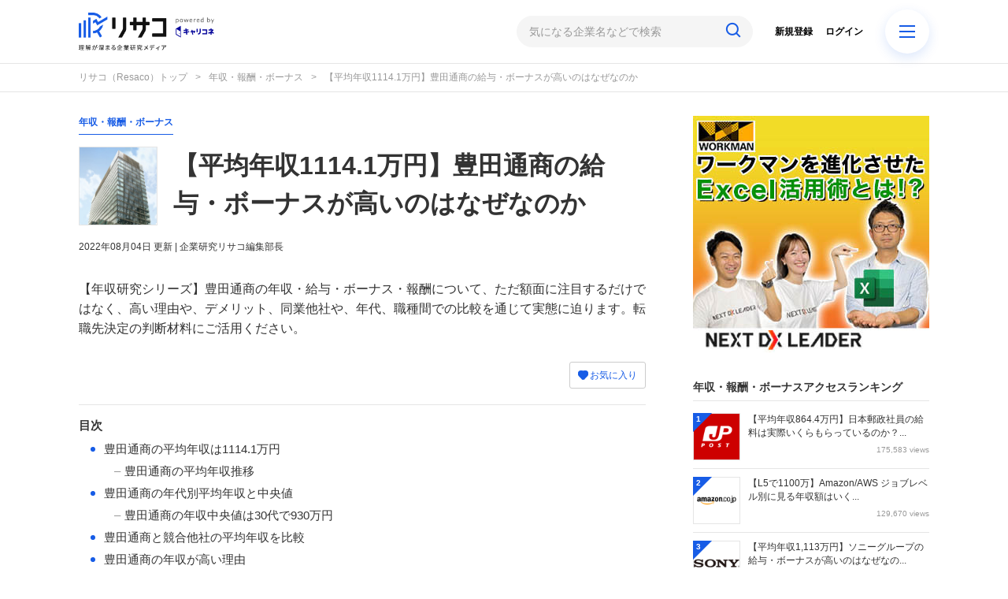

--- FILE ---
content_type: text/html; charset=utf-8
request_url: https://corp-research.jp/articles/3742
body_size: 18137
content:
<!DOCTYPE html>
<html>
<head>
    <!-- Google Tag Manager -->
<script>(function(w,d,s,l,i){w[l]=w[l]||[];w[l].push({'gtm.start':
new Date().getTime(),event:'gtm.js'});var f=d.getElementsByTagName(s)[0],
j=d.createElement(s),dl=l!='dataLayer'?'&l='+l:'';j.async=true;j.src=
'https://www.googletagmanager.com/gtm.js?id='+i+dl;f.parentNode.insertBefore(j,f);
})(window,document,'script','dataLayer','GTM-5SCVDBB');</script>
<!-- End Google Tag Manager -->
  <meta charset="utf-8">
  
<title>【平均年収1114.1万円】豊田通商の給与・ボーナスが高いのはなぜなのか | リサコ（Resaco） powered by キャリコネ</title>
<meta name="description" content="【年収研究シリーズ】豊田通商の年収・給与・ボーナス・報酬について、ただ額面に注目するだけではなく、高い理由や、デメリット、同業他社や、年代、職種間での比較を通じて実態に迫ります。転職先決定の判断材料にご活用ください。">
<link rel="amphtml" href="https://corp-research.jp/articles/3742/amp">
<script type="application/ld+json">
{
  "@context": "http://schema.org",
  "@type": "Article",
  "mainEntityOfPage":{
  "@type":"WebPage",
  "@id":"https://corp-research.jp/articles/3742"
  },
  "headline": "【平均年収1114.1万円】豊田通商の給与・ボーナスが高いのはなぜなのか | リサコ（Resaco） powered by キャリコネ",
  "image": {
    "@type": "ImageObject",
    "url": "https://static.corp-research.jp/uploads/article/image/3742/card___.png",
    "width": 696,
    "height": 696
  },
  "datePublished": "2019/08/29 12:34",
   "dateModified": "2022/08/04 18:25",
  "author": {
    "@type": "Person",
    "name": "企業研究リサコ編集部長"
  },
   "publisher": {
    "@type": "Organization",
    "name": "リサコ（Resaco）",
    "logo": {
      "@type": "ImageObject",
      "url": "https://static.corp-research.jp/uploads/app_setting/image/1/5dbc9eb1-154c-46c9-b3a9-190751b853c3.png",
      "width": 600,
      "height": 60
    }
  },
  "description": "【年収研究シリーズ】豊田通商の年収・給与・ボーナス・報酬について、ただ額面に注目するだけではなく、高い理由や、デメリット、同業他社や、年代、職種間での比較を通じて実態に迫ります。転職先決定の判断材料にご活用ください。"
}
</script>


<meta property="og:locale" content="ja_JP">
<meta property="og:title" content="【平均年収1114.1万円】豊田通商の給与・ボーナスが高いのはなぜなのか">
<meta property="og:type" content="article">
<meta property="og:url" content="https://corp-research.jp/articles/3742">
<meta property="og:description" content="【年収研究シリーズ】豊田通商の年収・給与・ボーナス・報酬について、ただ額面に注目するだけではなく、高い理由や、デメリット、同業他社や、年代、職種間での比較を通じて実態に迫ります。転職先決定の判断材料にご活用ください。">
<meta property="og:site_name" content="キャリコネ企業研究リサコ（Resaco）| 理解が深まる企業研究メディア">
  <meta property="og:image" content="https://static.corp-research.jp/uploads/article/image/3742/card___.png">

<meta name="twitter:site" content="@resaco_kenkyu">
<meta name="twitter:card" content="summary">
<meta name="twitter:title" content="【平均年収1114.1万円】豊田通商の給与・ボーナスが高いのはなぜなのか">
<meta name="twitter:creator" content="@resaco_kenkyu">
  <meta name="twitter:image" content="https://static.corp-research.jp/uploads/article/image/3742/card___.png">
<meta name="twitter:domain" content="corp-research.jp">


    <meta name="viewport" content="width=device-width, initial-scale=1, maximum-scale=1, user-scalable=no">

 
  <script src="/assets/application-ee3c93dbdf0e61017c2ad01861ad0478605479df9610a05d5b1b1102d5c38663.js"></script>
  <link rel="stylesheet" media="all" href="/assets/application-fb66571965e1c747cabc4bfda6bee7b7456a1f954303dda830be010f32e0fa27.css" />
  
  <meta name="csrf-param" content="authenticity_token" />
<meta name="csrf-token" content="p77Dd6zTyom9G+7d3RL/iR5w38H/N/lL7DGllWQb+YdWbnPU24XiO+ARrIZrFfaljYS0DuTt/fRhmlJrQ2bexg==" />



  <link rel="shortcut icon" type="image/x-icon" href="https://static.corp-research.jp/uploads/app_setting/favicon/1/98c11d8d-f147-42c2-ac37-38814b53f706.png" />
  <link rel="apple-touch-icon" type="image/png" href="https://static.corp-research.jp/uploads/app_setting/touch_icon/1/0a07d7c1-0b81-4070-9dfb-882463f1ea25.png" />

  <link rel="stylesheet" media="screen" href="/styles/index.css" />
    <link rel="stylesheet" media="screen" href="/styles/custom_css.css" />

    <!--Charts.jp-->
<script src="https://cdnjs.cloudflare.com/ajax/libs/Chart.js/2.7.2/Chart.min.js"></script>
<script src="/gw_assets/js/gw-chartjs-plugin-waterfall.min.js"></script>
<script src="/gw_assets/js/gw_chart_custom.js"></script>
<!--End Charts.jp-->
<script src="/gw_assets/js/gw_common.js"></script>
<meta name="google-site-verification" content="_fUuVZvNWuryKf3JFzpnE9IEFKzMuTqbj_0CUz6ku7o" />

</head>

<body class="no-pickups
  " id="wrapper">
  <!-- Google Tag Manager (noscript) -->
<noscript><iframe src="https://www.googletagmanager.com/ns.html?id=GTM-5SCVDBB"
height="0" width="0" style="display:none;visibility:hidden"></iframe></noscript>
<!-- End Google Tag Manager (noscript) -->

    
    <!-- Static navbar -->
  <div class="widget">
    <script type="text/javascript">
window.dataLayer = window.dataLayer || [];
dataLayer.push({
  'site_type': 'd',
  'PageType': 'HomePage',
});
</script>
</div>
<nav class="navbar" data-div="navbar-fixed-top">
  <div class="container">
    <div class="row">
	
      <div class="col-xs-5 center-position">
        <div class="logo-image-div">
          
          <a href="https://corp-research.jp/"><img class="logo-img logo-image-image" alt="リサコ（Resaco）" src="https://static.corp-research.jp/uploads/app_setting/logo/1/714b8eb4-1594-4878-bcef-de302664d6f7.png" /></a>
        </div>
      </div>
      <div class="col-xs-7 right-position">
        <form class="navbar-form search-article-form keyword-text-form" role="search" id="article_search" action="/articles/search" accept-charset="UTF-8" method="get"><input name="utf8" type="hidden" value="&#x2713;" />

          <div class="form-group">
            <input class="form-control search_placeholder" placeholder="気になる企業名などで検索" type="search" name="q[title_cont]" id="q_title_cont" />
            <button name="button" type="submit" class="btn">
              <span class="glyphicon glyphicon-search glass"></span>
</button>          </div>
          <span id="menu-icon" class="glyphicon glyphicon-menu-hamburger"></span>
          <div id="navbar" class="navbar-position">
            <ul class="nav navbar-nav navbar-right">
  <li class="" style="float: right;"><a class="dispTblCell header-cell" href="/users/sign_in">ログイン</a>
  </li>
  <li class=""><a class="dispTblCell header-cell" href="/users/sign_up">新規登録</a></li>
  
</ul>
          </div>
</form>      </div>
    </div>
  </div>
</nav>
<div id="home-popup-menu" class="hide">
  <div id="popup-menu-control">
    <button type="button" id="close-menu" class="close" data-dismiss="modal" aria-label="Close"><span aria-hidden="true">&times;</span></button>
  </div>
  <div id="menu-area">
    <div id="category-area">
      <h3>記事カテゴリ</h3>
        <div id="item-list">
            <a class="item" href="/%E4%BC%81%E6%A5%AD%E7%A0%94%E7%A9%B6">
              <div class="item-info">
                <img class="" alt="企業研究" src="https://static.corp-research.jp/uploads/category/icon/128/small_9f16194f-f2fb-4e9f-812e-9f19b591efbf.png" />
                <span class="text">企業研究</span>
              </div>
</a>            <a class="item" href="/%E5%B9%B4%E5%8F%8E%E3%83%BB%E5%A0%B1%E9%85%AC%E3%83%BB%E3%83%9C%E3%83%BC%E3%83%8A%E3%82%B9">
              <div class="item-info">
                <img class="" alt="年収・報酬・ボーナス" src="https://static.corp-research.jp/uploads/category/icon/22/small_b68ea876-7b19-4486-8646-0d83f52ced3d.png" />
                <span class="text">年収・報酬・ボーナス</span>
              </div>
</a>            <a class="item" href="/%E9%9D%A2%E6%8E%A5%E5%AF%BE%E7%AD%96">
              <div class="item-info">
                <img class="" alt="面接対策" src="https://static.corp-research.jp/uploads/category/icon/129/small_f2a02911-eab7-4a40-b394-6600adf10ba5.png" />
                <span class="text">面接対策</span>
              </div>
</a>            <a class="item" href="/%E3%83%8F%E3%82%A4%E3%82%AF%E3%83%A9%E3%82%B9%E8%BB%A2%E8%81%B7">
              <div class="item-info">
                <img class="" alt="ハイクラス転職" src="https://static.corp-research.jp/uploads/category/icon/142/small_d0cd019a-5ca7-4011-bdf4-791f3b2c3234.png" />
                <span class="text">ハイクラス転職</span>
              </div>
</a>            <a class="item" href="/%E4%BC%81%E6%A5%AD%E5%8F%A3%E3%82%B3%E3%83%9F%E5%88%86%E6%9E%90">
              <div class="item-info">
                <img class="" alt="企業口コミ分析" src="https://static.corp-research.jp/uploads/category/icon/139/small_b4e74edc-a1fd-45eb-a76c-f42a640082e3.png" />
                <span class="text">企業口コミ分析</span>
              </div>
</a>            <a class="item" href="/%E8%BB%A2%E8%81%B7%E3%82%A4%E3%83%B3%E3%82%BF%E3%83%93%E3%83%A5%E3%83%BC">
              <div class="item-info">
                <img class="" alt="転職インタビュー" src="https://static.corp-research.jp/uploads/category/icon/143/small_d2c3a4e4-3eec-4ce0-85c5-52e89fa94188.png" />
                <span class="text">転職インタビュー</span>
              </div>
</a>            <a class="item" href="/%E8%A9%B1%E9%A1%8C%E4%BC%81%E6%A5%AD%E3%81%AE%E5%8F%A3%E3%82%B3%E3%83%9F">
              <div class="item-info">
                <img class="" alt="話題企業の口コミ" src="https://static.corp-research.jp/uploads/category/icon/140/small_92e92c3d-cb57-45a9-8f7b-4851dbea0897.png" />
                <span class="text">話題企業の口コミ</span>
              </div>
</a>        </div>
    </div>
    <div id="industry-area">
      <h3>業界から企業を探す</h3>
        <div id="item-list">
            <a class="item" href="/%E6%A5%AD%E7%95%8C/%E3%82%B7%E3%83%B3%E3%82%AF%E3%82%BF%E3%83%B3%E3%82%AF%E3%83%BB%E3%82%B3%E3%83%B3%E3%82%B5%E3%83%AB%E3%83%86%E3%82%A3%E3%83%B3%E3%82%B0%E3%83%95%E3%82%A1%E3%83%BC%E3%83%A0">
              <div class="item-info">
                <span class="text">シンクタンク・コンサルティングファーム</span>
              </div>
</a>            <a class="item" href="/%E6%A5%AD%E7%95%8C/%E5%A4%96%E8%B3%87%E7%B3%BB%E9%87%91%E8%9E%8D%E3%83%BB%E8%A8%BC%E5%88%B8%EF%BC%8F%E3%82%B3%E3%83%B3%E3%82%B5%E3%83%AB">
              <div class="item-info">
                <span class="text">外資系金融・証券／コンサル</span>
              </div>
</a>            <a class="item" href="/%E6%A5%AD%E7%95%8C/%E9%87%91%E8%9E%8D%E3%83%BB%E8%A8%BC%E5%88%B8">
              <div class="item-info">
                <span class="text">金融・証券</span>
              </div>
</a>            <a class="item" href="/%E6%A5%AD%E7%95%8C/%E5%95%86%E7%A4%BE%EF%BC%8F%E3%82%A8%E3%83%8D%E3%83%AB%E3%82%AE%E3%83%BC%EF%BC%8F%E5%85%AC%E5%85%B1%E3%82%B5%E3%83%BC%E3%83%93%E3%82%B9">
              <div class="item-info">
                <span class="text">商社／エネルギー／公共サービス</span>
              </div>
</a>            <a class="item" href="/%E6%A5%AD%E7%95%8C/%E5%A4%96%E8%B3%87%E7%B3%BB%E3%83%A1%E3%83%BC%E3%82%AB%E3%83%BC%EF%BC%8FIT%EF%BC%8F%E3%81%9D%E3%81%AE%E4%BB%96">
              <div class="item-info">
                <span class="text">外資系メーカー／IT／その他</span>
              </div>
</a>            <a class="item" href="/%E6%A5%AD%E7%95%8C/%E3%83%A1%E3%83%BC%E3%82%AB%E3%83%BC">
              <div class="item-info">
                <span class="text">メーカー</span>
              </div>
</a>            <a class="item" href="/%E6%A5%AD%E7%95%8C/%E9%80%9A%E4%BF%A1%E3%83%BBIT">
              <div class="item-info">
                <span class="text">通信・IT</span>
              </div>
</a>            <a class="item" href="/%E6%A5%AD%E7%95%8C/%E3%83%87%E3%83%99%E3%83%AD%E3%83%83%E3%83%91%E3%83%BB%E4%B8%8D%E5%8B%95%E7%94%A3">
              <div class="item-info">
                <span class="text">デベロッパ・不動産</span>
              </div>
</a>            <a class="item" href="/%E6%A5%AD%E7%95%8C/%E3%83%9E%E3%82%B9%E3%82%B3%E3%83%9F%E3%83%BB%E5%BA%83%E5%91%8A%EF%BC%8F%E3%82%B2%E3%83%BC%E3%83%A0%E3%83%BB%E3%82%A8%E3%83%B3%E3%82%BF%E3%83%A1">
              <div class="item-info">
                <span class="text">マスコミ・広告／ゲーム・エンタメ</span>
              </div>
</a>            <a class="item" href="/%E6%A5%AD%E7%95%8C/%E5%B0%8F%E5%A3%B2%E3%83%BB%E9%A3%B2%E9%A3%9F%EF%BC%8F%E6%B5%81%E9%80%9A%EF%BC%8F%E3%82%B5%E3%83%BC%E3%83%93%E3%82%B9%E3%83%BB%E6%95%99%E8%82%B2%EF%BC%8F%E3%81%9D%E3%81%AE%E4%BB%96">
              <div class="item-info">
                <span class="text">小売・飲食／流通／サービス・教育／その他</span>
              </div>
</a>        </div>
    </div>
  </div>
</div>

        <script type="application/ld+json">
  {
    "@context": "http://schema.org",
    "@type": "BreadcrumbList",
    "itemListElement":
    [
    {
      "@type": "ListItem",
      "position": 1,
      "item":
        {
          "@id": "https://corp-research.jp/",
          "name": "リサコ（Resaco）トップ"
        }
    },
        {
        "@type": "ListItem",
        "position": 2,
        "item":
          {
          "@id": "https://corp-research.jp/%E5%B9%B4%E5%8F%8E%E3%83%BB%E5%A0%B1%E9%85%AC%E3%83%BB%E3%83%9C%E3%83%BC%E3%83%8A%E3%82%B9",
          "name": "年収・報酬・ボーナス"
          }
        },
    {
      "@type": "ListItem",
      "position": 3,
      "item":
      {
          "@id": "https://corp-research.jp/articles/3742" ,
          "name": "【平均年収1114.1万円】豊田通商の給与・ボーナスが高いのはなぜなのか"
      }
    }
    ]
  }
</script>
  
<div class="breadcrumb-area">
	<ol class="breadcrumb">
			<li><a href="/">リサコ（Resaco）トップ</a></li>
	  		<li><a href="/%E5%B9%B4%E5%8F%8E%E3%83%BB%E5%A0%B1%E9%85%AC%E3%83%BB%E3%83%9C%E3%83%BC%E3%83%8A%E3%82%B9">年収・報酬・ボーナス</a></li>
	  <li class="active">【平均年収1114.1万円】豊田通商の給与・ボーナスが高いのはなぜなのか</li>
	</ol>
</div>

  <div class="container contents" id="">
    <div class="maskblack"></div>
    <p id="notice" style="display:none"></p>
    <div class="main-area article-area">
  <div class="article">
    
<div class="ad-widget">
    
</div>
  <div class="media header">

  <div class="article_info">
    <a class="category" href="/%E5%B9%B4%E5%8F%8E%E3%83%BB%E5%A0%B1%E9%85%AC%E3%83%BB%E3%83%9C%E3%83%BC%E3%83%8A%E3%82%B9">年収・報酬・ボーナス</a>
  </div>

  <div class="media-left article-thumbnail">
        <img class="img-rounded" alt="【平均年収1114.1万円】豊田通商の給与・ボーナスが高いのはなぜなのか" src="https://static.corp-research.jp/uploads/article/image/3742/card_card___.png" />
  </div>

  <div class="media-body">
    <h1 class="media-heading page_title">【平均年収1114.1万円】豊田通商の給与・ボーナスが高いのはなぜなのか</h1>
  </div>
  <div class="article_info">
    <p class="author">
      <span>
       2022年08月04日
      </span>
        更新
        <span> | 企業研究リサコ編集部長</span>
    </p>
  </div>
  <p class="description">【年収研究シリーズ】豊田通商の年収・給与・ボーナス・報酬について、ただ額面に注目するだけではなく、高い理由や、デメリット、同業他社や、年代、職種間での比較を通じて実態に迫ります。転職先決定の判断材料にご活用ください。</p>
</div>
  <div class="favor-button pull-right">
		<a class="btn btn-xs btn-color add-favor" href="/users/sign_in">
            <span class="glyphicon glyphicon-heart"></span>
            お気に入り
</a></div>

  <div class="social social_btn_area clearfix">

  <!-- Twitter -->
     <!-- Facebook -->
  <!-- Hatena -->
  <!-- Pocket -->
</div>
  <div class="ad-widget">
    
</div>
<hr>
      
          <!-- 目次スペース -->
			<div class="header_outline">
		<h2>目次</h2>
					<div class="header_outline_area">	
						<a href="#outline1" class="scroll_move">
						<span class="site-color small-ball">●</span><span>&nbsp;豊田通商の平均年収は1114.1万円</span>
					</a>
					</div>
					<div class="header_outline_area">	
						<a href="#outline3" class="scroll_move">
						<span class="h3_outline_text">豊田通商の平均年収推移</span>
					</a>
					</div>
					<div class="header_outline_area">	
						<a href="#outline7" class="scroll_move">
						<span class="site-color small-ball">●</span><span>&nbsp;豊田通商の年代別平均年収と中央値</span>
					</a>
					</div>
					<div class="header_outline_area">	
						<a href="#outline8" class="scroll_move">
						<span class="h3_outline_text">豊田通商の年収中央値は30代で930万円</span>
					</a>
					</div>
					<div class="header_outline_area">	
						<a href="#outline11" class="scroll_move">
						<span class="site-color small-ball">●</span><span>&nbsp;豊田通商と競合他社の平均年収を比較</span>
					</a>
					</div>
					<div class="header_outline_area">	
						<a href="#outline21" class="scroll_move">
						<span class="site-color small-ball">●</span><span>&nbsp;豊田通商の年収が高い理由</span>
					</a>
					</div>
					<div class="header_outline_area">	
						<a href="#outline22" class="scroll_move">
						<span class="h3_outline_text">自動車生産関連商品に強み</span>
					</a>
					</div>
					<div class="header_outline_area">	
						<a href="#outline25" class="scroll_move">
						<span class="site-color small-ball">●</span><span>&nbsp;豊田通商に就職・転職する際に留意点や課題はないのか</span>
					</a>
					</div>
					<div class="header_outline_area">	
						<a href="#outline27" class="scroll_move">
						<span class="site-color small-ball">●</span><span>&nbsp;結局豊田通商は就職・転職先として選んでもいいのか</span>
					</a>
					</div>
	</div>

	<!-- 目次スペース end -->
		<div id="article-contents">



				<div class="article-content text">
	<p class="content_ln">ビジネス雑誌の『週刊ダイヤモンド』2018年4月14日号に、「最強オーナー企業ランキング！」が掲載されました。<br><br>これは長期的な視点で経営を進めるオーナー企業（同族経営の企業）を、ROA（総資産利益率）や営業利益、流動比率、自己資本比率の4つの指標に売上高を加えて偏差値化し、独自に作成したランキングです。これで上位に立った企業は、オーナー企業の強みである「高い収益性と安定性」を実現する、まさに最強のオーナー企業と言えます。<br><br>ビジネス情報サイトの「ダイヤモンド・オンライン」では、業種別で卸売業のランキング表が公開されており、2位以下を大きく引き離して堂々の1位となったのは、豊田通商でした。<br><br>豊田通商は三菱商事や三井物産、伊藤忠商事などと並び、大手商社7社に数えられており、トヨタグループを構成する中心的な会社の一つでもあります。<br><br>自動車や機械をはじめ、エネルギー、食品などさまざまなジャンルを扱う一方で、昨今の空港民営化の流れにのって仙台空港の運営権を獲得しており、幅広い事業を展開しています。さらに2018年3月期の連結決算では純利益が前期比20.7％増の1302億円と、過去最高益を更新するなど業績は好調です。<br><br>商社といえば高給であるイメージがある通り、豊田通商も東洋経済オンラインのランキングの常連でもあります。<br><br>それでは、豊田通商の年収はいったいどれくらい高いのか、またなぜそんなに高いのか、そして就職・転職先として適しているのかを探っていきましょう。</p>
</div>







				<div class="article-content header">
			<h2 class="section content_ln" id="outline1">豊田通商の平均年収は1114.1万円<span class="f-right"></span></h2>
</div>







				<div class="article-content code">
	<p>豊田通商の有価証券報告書によると、平均年収は1114.1万円と記載されています。キャリコネに投稿された給与明細を参考に豊田通商の年代別年収レンジを算出したところ、20歳代で650〜700万円、30歳代で910〜960万円、40歳代で1160〜1210万円となりました。男女あわせた民間の正規雇用者の平均年収は495.7万円（<a href=https://www.nta.go.jp/publication/statistics/kokuzeicho/minkan/gaiyou/2020.htm  target="_blank">国税庁・令和2年分民間給与実態統計調査結果</a>）ですから、それと比較しておよそ2.25倍の額です。</p>
</div>






				<div class="article-content header">
			<h3 class="section" id="outline3">
				<span class="site-color">■</span><span class="sm_header content_ln">豊田通商の平均年収推移</span>
				<span class="sm_header f-right content_ln"></span>
			</h3>
</div>







				<div class="article-content code">
	<canvas id="chart01"></canvas>

<script>
//canvas要素の参照（getElementByIdの値と、canvas要素のid名を揃える）
var ctx = document.getElementById('chart01').getContext('2d');
gwApplyChartHeight(ctx);

//チャートオブジェクトの作成
var chart01 = new Chart(ctx, {
type: 'bar',   //グラフの種類
data: {
labels: ['2018年3月期', '2019年3月期', '2020年3月期', '2021年3月期', '2022年3月期'],   //X軸ラベル（＊）
datasets: [
{
type: 'line',   //グラフの種類
label: '平均年齢',   //凡例（＊）
data: ['41.5', '41.9', '42.1', '42.4', '42.8'],   //データ（＊）
backgroundColor: 'rgba(255, 255, 255, 0)',   //背景色
borderColor: colorPalette[6],   //ボーダー色（＊）
pointBackgroundColor: colorPalette[6],   //結合点の背景色（＊）
pointBorderColor: colorPalette[6],   //結合点のボーダー色（＊）
pointHoverBackgroundColor: colorPalette[6],   //ホバー時の結合点の背景色（＊）
pointHoverBorderColor: colorPalette[6],   //ホバー時の結合点のボーダー色（＊）
yAxisID: 'y-axis-right',   //左右のY軸の紐づけ（＊）
},
{
type: 'line',   //グラフの種類
label: '平均勤続年数',   //凡例（＊）
data: ['16', '16.3', '16.5', '16.7', '17.1'],   //データ（＊）
backgroundColor: 'rgba(255, 255, 255, 0)',   //背景色
borderColor: colorPalette[9],   //ボーダー色（＊）
pointBackgroundColor: colorPalette[9],   //結合点の背景色（＊）
pointBorderColor: colorPalette[9],   //結合点のボーダー色（＊）
pointHoverBackgroundColor: colorPalette[9],   //ホバー時の結合点の背景色（＊）
pointHoverBorderColor: colorPalette[9],   //ホバー時の結合点のボーダー色（＊）
yAxisID: 'y-axis-right',   //左右のY軸の紐づけ（＊）
},
{
type: 'bar',   //グラフの種類
label: '平均年収',   //凡例（＊）
data: ['1051.7', '1097', '1100.5', '1100', '1114.1'],   //データ（＊）
backgroundColor: colorPalette[1],   //背景色（＊）
borderColor: colorPalette[1],   //ボーダー色（＊）
hoverBackgroundColor: colorPalette[1],   //ホバー時の背景色（＊）
yAxisID: 'y-axis-left',   //左右のY軸の紐づけ（＊）
},
]
},
options: {
scales: {
xAxes: [{
categoryPercentage: 0.5,   //列幅に対する棒グラフ領域
barPercentage: 1,   //棒グラフの幅
}],
yAxes: [{
position: 'left',   //左Y軸の設定
id: 'y-axis-left',   //datasetsのyAxisIDと揃える
scaleLabel: {
display: true,   //軸ラベルの表示
labelString: '年収（万円）',   //ラベル名（＊）
},
ticks: {
                            max: 1150,   // 右Y軸の最大値（年収）（＊）
                            min: 900,   // 右Y軸の最小値（年収）（＊）
stepSize: 50,   //ステップ幅（＊）
callback: function(value, index, values) {
return gwApplyTickSeparate(value);
}
},
}, {
position: 'right',   //右Y軸の設定
id: 'y-axis-right',   //datasetsのyAxisIDと揃える
scaleLabel: {
display: true,   //軸ラベルの表示
labelString: '年齢（歳）',   //ラベル名（＊）
},
ticks: {
max: 50,   //最大値（＊）
min: 0,   //最小値（＊）
stepSize: 10,   //ステップ幅（＊）
callback: function(value, index, values) {
return gwApplyTickSeparate(value);
}
},
gridLines: {
drawOnChartArea: false,   //左Y軸のみ軸線を表示
},
}],
},
tooltips: {
callbacks: {
label: function(tooltipItem, data) {
var lineUnit = '歳';   //折れ線グラフの単位（＊）
var barUnit = '万円';   //棒グラフの単位（＊）
return gwApplyTooltipLabel(tooltipItem.yLabel, data.datasets[tooltipItem.datasetIndex].type, lineUnit, barUnit);
}
}
},
}
});
</script>
</div>






				<div class="article-content code">
	豊田通商・5年間の平均年収・平均年齢・従業員数（単体）の推移
<div class="cc-table-scroll">
<table class="cc-table-normal">
<thead>
<tr><th>決算月</th><th>平均年収</th><th>平均年齢</th><th>平均勤続年数</th><th>従業員数</th></tr>
</thead>
<tbody>
<tr><td>2022年3月期</td><td>1114.1万円</td><td>42.8歳</td><td>17.1年</td><td>2648人</td></tr>
<tr><td>2021年3月期</td><td>1100万円</td><td>42.4歳</td><td>16.7年</td><td>2692人</td></tr>
<tr><td>2020年3月期</td><td>1100.5万円</td><td>42.1歳</td><td>16.5年</td><td>2751人</td></tr>
<tr><td>2019年3月期</td><td>1097万円</td><td>41.9歳</td><td>16.3年</td><td>2744人</td></tr>
<tr><td>2018年3月期</td><td>1051.7万円</td><td>41.5歳</td><td>16年</td><td>2721人</td></tr>
</tbody>
</table>
<p class="cc-table-notes">出典：豊田通商・有価証券報告書</p>
</div>
</div>






				<div class="article-content code">
	<p>過去5年間の平均年収の推移をグラフと表組みで示しています。<br>豊田通商の平均年収は前年を上回り1114.1万円でした。<br>過去5年間では最高額になりました。</P>
</div>






				<div class="article-content header">
			<h2 class="section content_ln" id="outline7">豊田通商の年代別平均年収と中央値<span class="f-right"></span></h2>
</div>







				<div class="article-content header">
			<h3 class="section" id="outline8">
				<span class="site-color">■</span><span class="sm_header content_ln">豊田通商の年収中央値は30代で930万円</span>
				<span class="sm_header f-right content_ln"></span>
			</h3>
</div>







				<div class="article-content code">
	<p>続いて年収実態により近い年収中央値を見てみます。20代から50代までの平均年収・平均月収・平均ボーナス・年収中央値を表にまとめました。</p>
</div>






				<div class="article-content code">
	豊田通商の年収実態
<div class="cc-table-scroll">
<table class="cc-table-normal">
<thead>
<tr><th>年代</th><th>平均年収</th><th>平均月収</th><th>平均ボーナス</th><th>年収中央値</th></tr>
</thead>
<tbody>
<tr><td>20代</td><td>669.3万円</td><td>43.1万円</td><td>120.2万円</td><td>602.37万円</td></tr>
<tr><td>30代</td><td>930万円</td><td>59.4万円</td><td>167.1万円</td><td>837万円</td></tr>
<tr><td>40代</td><td>1178.2万円</td><td>74.9万円</td><td>211.8万円</td><td>1060.38万円</td></tr>
<tr><td>50代</td><td>1397.2万円</td><td>88.6万円</td><td>251.2万円</td><td>1257.48万円</td></tr>
</tbody>
</table>
<p class="cc-table-notes">※キャリコネの口コミ、有価証券報告書、厚労省・経産省・国税庁発表の調査資料を元に、編集部で独自に算出</p>
</div>
</div>






				<div class="article-content header">
			<h2 class="section content_ln" id="outline11">豊田通商と競合他社の平均年収を比較<span class="f-right"></span></h2>
</div>







				<div class="article-content code">
	<p>豊田通商の競合や同業界である双日、三菱商事、伊藤忠商事、丸紅、住友商事、三井物産の7社で平均年収を比較します。<br>各社の最新有価証券報告書に記載されている額は、豊田通商が1114.1万円、双日が1038.2万円、三菱商事が1558.8万円、伊藤忠商事が1579.7万円、丸紅が1469.2万円、住友商事が1406.3万円、三井物産が1549.1万円です。<br>この7社の中で最高額は伊藤忠商事の1579.7万円で、最低額が双日の1038.2万円。その差はおよそ542万円で、かなりの差があります。<br>この比較企業の中では豊田通商は6番目に位置します。</p>
</div>






				<div class="article-content code">
	<div class="cc-table-scroll">
<table class="cc-table-normal">
<thead>
<tr><th>社名</th><th>平均年収</th><th>平均年齢</th><th>平均勤続年数</th><th>従業員数（単体）</th><th>売上高</th>
</thead>
<tbody>
<tr><td>伊藤忠商事</td><td>1579.7万円</td><td>42.2歳</td><td>1.2年</td><td>4170人</td><td>33172.88億円</td></tr>
<tr><td>三菱商事</td><td>1558.8万円</td><td>42.8歳</td><td>18.5年</td><td>5571人</td><td>20173.1億円</td></tr>
<tr><td>三井物産</td><td>1549.1万円</td><td>42.1歳</td><td>18.2年</td><td>5495人</td><td>40535.87億円</td></tr>
<tr><td>丸紅</td><td>1469.2万円</td><td>42.3歳</td><td>17.6年</td><td>4379人</td><td>17556.53億円</td></tr>
<tr><td>住友商事</td><td>1406.3万円</td><td>43.1歳</td><td>18.5年</td><td>5150人</td><td>5184.95億円</td></tr>
<tr><td>豊田通商</td><td>1114.1万円</td><td>42.8歳</td><td>17.1年</td><td>2648人</td><td>15140.45億円</td></tr>
<tr><td>双日</td><td>1038.2万円</td><td>41.8歳</td><td>15.4年</td><td>2558人</td><td>6782.62億円</td></tr>
</tbody></table></div>
</div>






				<div class="article-content code">
	<p>豊田通商の競合企業の年収についてはこちらの記事をご覧ください</p>
</div>






				<div class="article-content code">
	<div class="cc-related-link">
<p class="cc-related-sub-title"><b>関連記事</b></p>
<p class="cc-related-post">
<a href="https://corp-research.jp/articles/3740">伊藤忠商事の年収はいくらもらえるのか</a>
</p>
</div>
</div>






				<div class="article-content code">
	<div class="cc-related-link">
<p class="cc-related-sub-title"><b>関連記事</b></p>
<p class="cc-related-post">
<a href="https://corp-research.jp/articles/3754">三菱商事の年収はいくらもらえるのか</a>
</p>
</div>
</div>






				<div class="article-content code">
	<div class="cc-related-link">
<p class="cc-related-sub-title"><b>関連記事</b></p>
<p class="cc-related-post">
<a href="https://corp-research.jp/articles/3763">三井物産の年収はいくらもらえるのか</a>
</p>
</div>
</div>






				<div class="article-content code">
	<div class="cc-related-link">
<p class="cc-related-sub-title"><b>関連記事</b></p>
<p class="cc-related-post">
<a href="https://corp-research.jp/articles/3732">丸紅の年収はいくらもらえるのか</a>
</p>
</div>
</div>






				<div class="article-content code">
	<div class="cc-related-link">
<p class="cc-related-sub-title"><b>関連記事</b></p>
<p class="cc-related-post">
<a href="https://corp-research.jp/articles/3735">住友商事の年収はいくらもらえるのか</a>
</p>
</div>
</div>






				<div class="article-content code">
	<div class="cc-related-link">
<p class="cc-related-sub-title"><b>関連記事</b></p>
<p class="cc-related-post">
<a href="https://corp-research.jp/articles/3755">双日の年収はいくらもらえるのか</a>
</p>
</div>
</div>






				<div class="article-content header">
			<h2 class="section content_ln" id="outline21">豊田通商の年収が高い理由<span class="f-right"></span></h2>
</div>







				<div class="article-content header">
			<h3 class="section" id="outline22">
				<span class="site-color">■</span><span class="sm_header content_ln">自動車生産関連商品に強み</span>
				<span class="sm_header f-right content_ln"></span>
			</h3>
</div>







				<div class="article-content text">
	<p class="content_ln">豊田通商を含めて総合商社の平均年収が概して高いのは、収益と利益額が大きいことが理由です。<br><br>中でも豊田通商の2018年度の業績は、自動車生産関連商品の取り扱いが増えたことや、円安の影響などにより非常に好調です。<br><br>また最新の2019年3月期の連結決算発表（国際会計基準）によると、収益は6兆7627億200万円、当期純利益は1326億2200万円という結果になっています。単体で見ても売上高は3兆5356億7000万円、人件費含む諸経費を抜いた純利益は586億8400万円に上ります。これを従業員数の2744人で割ると、一人あたり2138万円もの利益を生み出していることになるのです。<br><br>そういった利益を昇給やボーナスとして社員に還元する仕組みが整っており、場合によっては年間の基本給分に匹敵するほどのボーナスが出されることもあります。<br>また住宅手当をはじめ、出張手当や海外赴任手当など、手当の厚さも平均年収を上げている大きな要因です。</p>
</div>







				<div class="article-content code">
	<p class="cc-report-main-title">豊田通商社員の給与明細</p>

<p class="cc-report-sub-title">一気に1.5倍にアップ！</p>

<p class="cc-report-list">
20代・海外営業（非管理職）の
<a href="https://careerconnection.jp/review/4520/?utm_source=corp_research&utm_medium=3742&utm_campaign=contents&utm_content=cv_paystub_02-01&argument=VkGx5ZMW&dmai=corp_research&external_source=resaco" target="_blank">
給与明細
</a>
</p>

<p class="cc-report-list">
30代・海外営業（非管理職）の
<a href="https://careerconnection.jp/review/4520/?utm_source=corp_research&utm_medium=3742&utm_campaign=contents&utm_content=cv_paystub_02-02&argument=VkGx5ZMW&dmai=corp_research&external_source=resaco" target="_blank">
給与明細
</a>
</p>
</div>





					
					

				<div class="article-content header">
			<h2 class="section content_ln" id="outline25">豊田通商に就職・転職する際に留意点や課題はないのか<span class="f-right"></span></h2>
</div>







				<div class="article-content text">
	<p class="content_ln">豊田通商に限らず、「激務」であることが総合商社の共通の課題です。<br>残業が深夜まで及ぶことがしばしばあり、休日出勤も少なくありません。それらの残業代が多いことも高い年収の要因に挙げられます。<br><br>グローバルな市場で、モノの売買に携われることが総合商社で働く醍醐味ですが、国内海外を問わず出張が多いことは、人によっては大きな負担となります。海外出張から帰ってきて、すぐにまた別の国へ出張するといったハードなスケジュールを組まれることもあるのです。さらに仕事となれば、テロ多発地域や山奥などの危険な場所に行かざるを得ないこともあります。<br><br>商社は「モノを右から左に動かすだけで利益を生む」というイメージがあり、利益率が非常に高いと思われがちですが、実情は薄利多売であることが多いです。つまりモノを大量に動かすことによる「スケールメリット」で利益を生んでいることになります。それゆえに一つの事業がうまくいかなかった場合の業績への影響は多大です。</p>
</div>







				<div class="article-content header">
			<h2 class="section content_ln" id="outline27">結局豊田通商は就職・転職先として選んでもいいのか<span class="f-right"></span></h2>
</div>







				<div class="article-content text">
	<p class="content_ln">何と言ってもトヨタ自動車を中心とする「トヨタグループ」としての信頼感があります。<br><br>豊田通商は1922年の綿花の輸入から始まり、100年近くもの長い期間に渡ってアフリカでの事業を続けてきた歴史があり、2016年12月には自動車販売や医薬品卸事業などをアフリカ33カ国で展開していた、フランス最大の商社CFAO社を子会社化しました。これによりアフリカでの存在感が増し、新興国での今後の業績拡大にますます期待ができます。<br><br>さらに今回の連結最終利益も過去最高を更新し、いまだに右肩上がりの成長を続けています。そして何より世界中をまたにかけ、大きな仕事に携われるというやりがいは、やはり大きな魅力です。<br></p>
</div>







				<div class="article-content code">
	<div class="cc-related-link">
<p class="cc-related-sub-title"><b>関連記事</b></p>
<p class="cc-related-post">
<a href="https://corp-research.jp/articles/4621">【面接対策】豊田通商の中途採用面接では何を聞かれるのか</a>
</p>
</div>
</div>






				<div class="article-content code">
	<p>出典・参考<br>厚生労働省「令和2年賃金構造基本統計調査」「2019年国民生活基礎調査」<br>経済産業省「2021年企業活動基本調査速報－2020年度実績－」<br>国税庁「令和2年分民間給与実態統計調査」<br>マイナビ「2022年版 業種別 モデル年収平均ランキング」</p>
</div>






				<div class="article-content code">
	<p>転職系アフィリエイトサイト・転職エージェントサイトらによる剽窃・模倣を禁止します。 もし剽窃・模倣を発見された方は「お問い合わせ」よりお知らせください。</p>
</div>



					<!-- まとめ記事中段　ad_widget -->
					
					<!-- まとめ記事最下部　link parts -->
					
		</div>
		<script async defer src="//assets.pinterest.com/js/pinit.js"></script>

  

<div class="ad-widget">
    <!-- 記事読了の判定タグ -->
<div id="gaArticleEnd" style="width:1px;height:1px;"></div>
</div>

  </div>
  
      <div class="maTop20">
    <p class="profile-info ma0">この記事の執筆者</p>
    <div class="profile maBottom20">
	    <div class="profile-left">
	      <a href="/users/148">
          	<img class="media-object" alt="企業研究リサコ編集部長" src="https://static.corp-research.jp/uploads/profile/image/110/thumb_lg_e971103e-44cb-494f-888d-b53a93db57ba.png" />
	      </a>
	    </div>
	    <div class="profile-body">
		<div class="profile-author">
		  <h4 class=""><a class="authorname" href="/users/148">企業研究リサコ編集部長</a></h4>
		</div>
		<div class="profile-comment">
			<p class="comment">2019年に編集部員として当サイトに参画、企業口コミサイト「キャリコネ」担当を経て、2025年に復帰。過去に培った高度なデータハンドリングスキルと情報検証能力を活かし、発信する企業研究コンテンツの企画・品質管理を統括。データの裏付けに基づいた信頼できる情報提供を重視しています。</p>
		</div>
	    </div>
    </div>
</div>


  		<div class="relation_keywords">
		      <a class="btn btn-xs btn-default btn-tag tag-position maTB4" href="/%E8%B1%8A%E7%94%B0%E9%80%9A%E5%95%86%E3%81%AE%E8%A8%98%E4%BA%8B%E3%81%BE%E3%81%A8%E3%82%81%EF%BD%9C%E3%82%AD%E3%83%A3%E3%83%AA%E3%82%B3%E3%83%8D%E4%BC%81%E6%A5%AD%E7%A0%94%E7%A9%B6-Resaco">
		        <span class="tag-name tag_hash_icon">豊田通商</span>
</a>		      <a class="btn btn-xs btn-default btn-tag tag-position maTB4" href="/%E7%B7%8F%E5%90%88%E5%95%86%E7%A4%BE%E3%81%AE%E8%A8%98%E4%BA%8B%E3%81%BE%E3%81%A8%E3%82%81%EF%BD%9C%E3%82%AD%E3%83%A3%E3%83%AA%E3%82%B3%E3%83%8D%E4%BC%81%E6%A5%AD%E7%A0%94%E7%A9%B6-Resaco">
		        <span class="tag-name tag_hash_icon">総合商社</span>
</a>		      <a class="btn btn-xs btn-default btn-tag tag-position maTB4" href="/%E6%97%A5%E7%B5%8C225%E3%81%AE%E8%A8%98%E4%BA%8B%E3%81%BE%E3%81%A8%E3%82%81%EF%BD%9C%E3%82%AD%E3%83%A3%E3%83%AA%E3%82%B3%E3%83%8D%E4%BC%81%E6%A5%AD%E7%A0%94%E7%A9%B6-Resaco">
		        <span class="tag-name tag_hash_icon">日経225</span>
</a>		      <a class="btn btn-xs btn-default btn-tag tag-position maTB4" href="/7%E5%A4%A7%E5%95%86%E7%A4%BE%E3%81%AE%E8%A8%98%E4%BA%8B%E3%81%BE%E3%81%A8%E3%82%81%EF%BD%9C%E3%82%AD%E3%83%A3%E3%83%AA%E3%82%B3%E3%83%8D%E4%BC%81%E6%A5%AD%E7%A0%94%E7%A9%B6-Resaco">
		        <span class="tag-name tag_hash_icon">7大商社</span>
</a>		      <a class="btn btn-xs btn-default btn-tag tag-position maTB4" href="/TOPIX%20Mid400%E3%81%AE%E8%A8%98%E4%BA%8B%E3%81%BE%E3%81%A8%E3%82%81%EF%BD%9C%E3%82%AD%E3%83%A3%E3%83%AA%E3%82%B3%E3%83%8D%E4%BC%81%E6%A5%AD%E7%A0%94%E7%A9%B6-Resaco">
		        <span class="tag-name tag_hash_icon">TOPIX Mid400</span>
</a>		</div>


    <p class="social-font">いいね！と思ったらシェア！</p>

<div class="social social_btn_area clearfix">

  <!-- Twitter -->
  <div class="button twitter">
    <a href="https://twitter.com/share" class="twitter-share-button"
    data-lang="en"
    data-url="https://corp-research.jp/articles/3742"
    data-text="【平均年収1114.1万円】豊田通商の給与・ボーナスが高いのはなぜなのか"
    rel="nofollow"
    >Tweet</a>
  </div>
     <!-- Facebook -->
      <div class="button facebook">
        <div id="fb-root"></div>
        <script>(function(d, s, id) {
          var js, fjs = d.getElementsByTagName(s)[0];
          if (d.getElementById(id)) return;
          js = d.createElement(s); js.id = id; js.async = true;
          js.src = "//connect.facebook.net/ja_JP/sdk.js#xfbml=1&version=v2.5";
          fjs.parentNode.insertBefore(js, fjs);
        }(document, 'script', 'facebook-jssdk'));</script>

          <div class="fb-like"
             data-href="https://corp-research.jp/articles/3742"
             data-layout="button_count" 
             data-action="like"
            data-share="false"
            data-show-faces="false">
          </div>
      </div>
  <!-- Hatena -->
  <div class="button hatena">
    <a href="http://b.hatena.ne.jp/entry/https://corp-research.jp/articles/3742" 
      class="hatena-bookmark-button"
      data-hatena-bookmark-layout="standard"
      data-hatena-bookmark-lang="ja"
      title="このエントリーをはてなブックマークに追加"
      rel="nofollow">
      <img src="https://b.st-hatena.com/images/entry-button/button-only.gif"
      alt="このエントリーをはてなブックマークに追加" width="20" height="20"
      style="border: none">
    </a>
  </div>
  <!-- Pocket -->
  <div class="button pocket">
    <a href="https://getpocket.com/save" class="pocket-btn" data-lang="en" 
      data-save-url="https://corp-research.jp/articles/3742"
      data-pocket-count="horizontal" 
      data-pocket-align="left"
      rel="nofollow">
      Pocket
    </a>
  </div>
</div>   
  <div class="row">
    <div class="col-xs-6">
      <div class="ad-widget">
    
</div>
    </div>
    <div class="col-xs-6">
      <div class="ad-widget">
    
</div>
    </div>
  </div>


  
    
  
		<div class="relate-area">
			<hr class="title-ueno-sen">
			<h4 class="top-recent-title">関連記事</h4>
			<!--<h4 class="top-recent-title">関連記事</h4>-->
<div class="block-area  ">
    <div class="article-list _articles.erb" data-href="/articles/6101">
      <div class="media">
        <div class="media-left _art">
          <a href="/articles/6101"><img class="media-object corp-img-logo 2 " alt="【平均年収759.8万円】DIC社員の給料は実際いくらもらっているのか？" src="https://static.corp-research.jp/uploads/corp/image/787/thumb_lg_open-uri20221027-16593-1jxmjq4" /></a>
        </div>
        <div class="media-body">

            <p class="title">
              <a href="/articles/6101">【平均年収759.8万円】DIC社員の給料は実際いくらもらっているのか？</a>
            </p>

          <p class="description">
            【年収研究シリーズ】DIC社員の平均年収は高いのか？実際はいくらもらっている人が多い？給与制度は年俸・月給どっち？ボーナスは年何回で合計いくらもらえるのか？年収額だけでは見えてこないデメリットはあるのか？など、年収に関する話題をデータや口コミから明らかにします。就職・転職の判断にご活用ください。
          </p>
            <div class="footer">

                  <span class="industry"><a href="/%E6%A5%AD%E7%95%8C/%E3%83%A1%E3%83%BC%E3%82%AB%E3%83%BC">メーカー</a></span>
                    <span class="published_at koko">
                      2022/08/25 13:57
                      
                    </span>
            </div>
        </div>

        
      </div>
    </div>
    
    <hr>
    <div class="article-list _articles.erb" data-href="/articles/6034">
      <div class="media">
        <div class="media-left _art">
          <a href="/articles/6034"><img class="media-object corp-img-logo 2 " alt="【平均年収615.8万円】ファンケル社員の給料は実際いくらもらっているのか？" src="https://static.corp-research.jp/uploads/corp/image/456/thumb_lg_open-uri20221027-16593-1ghe5cz" /></a>
        </div>
        <div class="media-body">

            <p class="title">
              <a href="/articles/6034">【平均年収615.8万円】ファンケル社員の給料は実際いくらもらっているのか？</a>
            </p>

          <p class="description">
            【給与明細のひみつシリーズ】ファンケル社員の平均年収は高いのか？実際はいくらもらっている人が多い？給与制度は年俸・月給どっち？ボーナスは年何回で合計いくらもらえるのか？年収額だけでは見えてこないデメリットはあるのか？など、年収に関する話題をデータや口コミから明らかにします。就職・転職の判断にご活用ください。
          </p>
            <div class="footer">

                  <span class="industry"><a href="/%E6%A5%AD%E7%95%8C/%E3%83%A1%E3%83%BC%E3%82%AB%E3%83%BC">メーカー</a></span>
                    <span class="published_at koko">
                      2022/08/25 13:56
                      
                    </span>
            </div>
        </div>

        
      </div>
    </div>
    
    <hr>
    <div class="article-list _articles.erb" data-href="/articles/4431">
      <div class="media">
        <div class="media-left _art">
          <a href="/articles/4431"><img class="media-object corp-img-logo 2 " alt="【平均年収747.1万円】コマツ（小松製作所）社員の給料は実際いくらもらっているのか？" src="https://static.corp-research.jp/uploads/corp/image/975/thumb_lg_open-uri20221027-16593-m6cx92" /></a>
        </div>
        <div class="media-body">

            <p class="title">
              <a href="/articles/4431">【平均年収747.1万円】コマツ（小松製作所）社員の給料は実際いくらもらっているのか？</a>
            </p>

          <p class="description">
            【年収研究シリーズ】コマツ（小松製作所）の年収・給与・ボーナス・報酬について、ただ額面に注目するだけではなく、高い理由や、デメリット、同業他社や、年代、職種間での比較を通じて実態に迫ります。転職先決定の判断材料にご活用ください。
          </p>
            <div class="footer">

                  <span class="industry"><a href="/%E6%A5%AD%E7%95%8C/%E3%83%A1%E3%83%BC%E3%82%AB%E3%83%BC">メーカー</a></span>
                    <span class="published_at koko">
                      2022/07/27 10:38
                      
                    </span>
            </div>
        </div>

        
      </div>
    </div>
    
    <hr>
    <div class="article-list _articles.erb" data-href="/articles/4438">
      <div class="media">
        <div class="media-left _art">
          <a href="/articles/4438"><img class="media-object corp-img-logo 2 " alt="【平均年収685.5万円】ナブテスコ社員の給料は実際いくらもらっているのか？" src="https://static.corp-research.jp/uploads/corp/image/685/thumb_lg_open-uri20221027-16593-ut5pf7" /></a>
        </div>
        <div class="media-body">

            <p class="title">
              <a href="/articles/4438">【平均年収685.5万円】ナブテスコ社員の給料は実際いくらもらっているのか？</a>
            </p>

          <p class="description">
            【年収研究シリーズ】ナブテスコの年収・給与・ボーナス・報酬について、ただ額面に注目するだけではなく、高い理由や、デメリット、同業他社や、年代、職種間での比較を通じて実態に迫ります。転職先決定の判断材料にご活用ください。
          </p>
            <div class="footer">

                  <span class="industry"><a href="/%E6%A5%AD%E7%95%8C/%E3%83%A1%E3%83%BC%E3%82%AB%E3%83%BC">メーカー</a></span>
                    <span class="published_at koko">
                      2025/08/13 10:51
                      
                    </span>
            </div>
        </div>

        
      </div>
    </div>
    
    <hr>
    <div class="article-list _articles.erb" data-href="/articles/4439">
      <div class="media">
        <div class="media-left _art">
          <a href="/articles/4439"><img class="media-object corp-img-logo 2 " alt="【平均年収729.7万円】ダイキン工業社員の給料は実際いくらもらっているのか？" src="https://static.corp-research.jp/uploads/corp/image/417/thumb_lg_open-uri20221027-16593-11xach5" /></a>
        </div>
        <div class="media-body">

            <p class="title">
              <a href="/articles/4439">【平均年収729.7万円】ダイキン工業社員の給料は実際いくらもらっているのか？</a>
            </p>

          <p class="description">
            【年収研究シリーズ】ダイキン工業の年収・給与・ボーナス・報酬について、ただ額面に注目するだけではなく、高い理由や、デメリット、同業他社や、年代、職種間での比較を通じて実態に迫ります。転職先決定の判断材料にご活用ください。
          </p>
            <div class="footer">

                  <span class="industry"><a href="/%E6%A5%AD%E7%95%8C/%E3%83%A1%E3%83%BC%E3%82%AB%E3%83%BC">メーカー</a></span>
                    <span class="published_at koko">
                      2022/07/25 15:54
                      
                    </span>
            </div>
        </div>

        
      </div>
    </div>
    
    <hr>

  <a class="new-article-list-link" href="/articles/newest">
</a></div>

		</div>


	<div id="another-industry-area" class="_relate">
		<hr class="title-ueno-sen">
		<h4 class="title">他の業界から企業を探す</h4>
		<div id="another-industry-list">
					<a href="/%E6%A5%AD%E7%95%8C/%E3%82%B7%E3%83%B3%E3%82%AF%E3%82%BF%E3%83%B3%E3%82%AF%E3%83%BB%E3%82%B3%E3%83%B3%E3%82%B5%E3%83%AB%E3%83%86%E3%82%A3%E3%83%B3%E3%82%B0%E3%83%95%E3%82%A1%E3%83%BC%E3%83%A0">
						<div class="another-industry ">
							<p>シンクタンク・コンサルティングファーム</p>
							<span class="glyphicon glyphicon-chevron-right site-color" aria-hidden="true"></span>
						</div>
</a>					<a href="/%E6%A5%AD%E7%95%8C/%E5%A4%96%E8%B3%87%E7%B3%BB%E9%87%91%E8%9E%8D%E3%83%BB%E8%A8%BC%E5%88%B8%EF%BC%8F%E3%82%B3%E3%83%B3%E3%82%B5%E3%83%AB">
						<div class="another-industry ">
							<p>外資系金融・証券／コンサル</p>
							<span class="glyphicon glyphicon-chevron-right site-color" aria-hidden="true"></span>
						</div>
</a>					<a href="/%E6%A5%AD%E7%95%8C/%E9%87%91%E8%9E%8D%E3%83%BB%E8%A8%BC%E5%88%B8">
						<div class="another-industry ">
							<p>金融・証券</p>
							<span class="glyphicon glyphicon-chevron-right site-color" aria-hidden="true"></span>
						</div>
</a>					<a href="/%E6%A5%AD%E7%95%8C/%E5%95%86%E7%A4%BE%EF%BC%8F%E3%82%A8%E3%83%8D%E3%83%AB%E3%82%AE%E3%83%BC%EF%BC%8F%E5%85%AC%E5%85%B1%E3%82%B5%E3%83%BC%E3%83%93%E3%82%B9">
						<div class="another-industry ">
							<p>商社／エネルギー／公共サービス</p>
							<span class="glyphicon glyphicon-chevron-right site-color" aria-hidden="true"></span>
						</div>
</a>					<a href="/%E6%A5%AD%E7%95%8C/%E5%A4%96%E8%B3%87%E7%B3%BB%E3%83%A1%E3%83%BC%E3%82%AB%E3%83%BC%EF%BC%8FIT%EF%BC%8F%E3%81%9D%E3%81%AE%E4%BB%96">
						<div class="another-industry ">
							<p>外資系メーカー／IT／その他</p>
							<span class="glyphicon glyphicon-chevron-right site-color" aria-hidden="true"></span>
						</div>
</a>					<a href="/%E6%A5%AD%E7%95%8C/%E3%83%A1%E3%83%BC%E3%82%AB%E3%83%BC">
						<div class="another-industry ">
							<p>メーカー</p>
							<span class="glyphicon glyphicon-chevron-right site-color" aria-hidden="true"></span>
						</div>
</a>					<a href="/%E6%A5%AD%E7%95%8C/%E9%80%9A%E4%BF%A1%E3%83%BBIT">
						<div class="another-industry ">
							<p>通信・IT</p>
							<span class="glyphicon glyphicon-chevron-right site-color" aria-hidden="true"></span>
						</div>
</a>					<a href="/%E6%A5%AD%E7%95%8C/%E3%83%87%E3%83%99%E3%83%AD%E3%83%83%E3%83%91%E3%83%BB%E4%B8%8D%E5%8B%95%E7%94%A3">
						<div class="another-industry ">
							<p>デベロッパ・不動産</p>
							<span class="glyphicon glyphicon-chevron-right site-color" aria-hidden="true"></span>
						</div>
</a>					<a href="/%E6%A5%AD%E7%95%8C/%E3%83%9E%E3%82%B9%E3%82%B3%E3%83%9F%E3%83%BB%E5%BA%83%E5%91%8A%EF%BC%8F%E3%82%B2%E3%83%BC%E3%83%A0%E3%83%BB%E3%82%A8%E3%83%B3%E3%82%BF%E3%83%A1">
						<div class="another-industry last-row">
							<p>マスコミ・広告／ゲーム・エンタメ</p>
							<span class="glyphicon glyphicon-chevron-right site-color" aria-hidden="true"></span>
						</div>
</a>					<a href="/%E6%A5%AD%E7%95%8C/%E5%B0%8F%E5%A3%B2%E3%83%BB%E9%A3%B2%E9%A3%9F%EF%BC%8F%E6%B5%81%E9%80%9A%EF%BC%8F%E3%82%B5%E3%83%BC%E3%83%93%E3%82%B9%E3%83%BB%E6%95%99%E8%82%B2%EF%BC%8F%E3%81%9D%E3%81%AE%E4%BB%96">
						<div class="another-industry last-row">
							<p>小売・飲食／流通／サービス・教育／その他</p>
							<span class="glyphicon glyphicon-chevron-right site-color" aria-hidden="true"></span>
						</div>
</a>		</div>
	</div>


	<div class="ad-widget">
    
</div>

	


<!--  <div class="paSide8">-->
<!--  </div>-->

  
</div>

<div class="right-area">
  <div class="fixedSidebar">
    

  <div class="sidemenu ad">
    <div style="margin-top:-5px;">
<a href="https://news.careerconnection.jp/dx/ndl-original-201/?utm_source=resaco&utm_medium=banner&utm_campaign=rslp_from_resaco" target="_blank"><img class="alignnone size-full wp-image-465" src="https://static.corp-research.jp/uploads/image_manager/image/68/b76c950e-f68f-4485-9253-1c3a3ab25ba6.jpg" alt="wiget_w300" width="300" height="300" alt="NEXT_DX_LEADER" vspace="5"/></a>
</div>
</div>

  

      <div class="sidemenu ranking daily">
    

      <h4 class="title">年収・報酬・ボーナスアクセスランキング</h4>

    <hr>
        <div class="media ranking-list daily??" data-href="/articles/6233">

          <span class='circle'>1</span>
          <div class="media-left _daily_rank">
            <a href="/articles/6233"><img class="media-object corp-img-logo 2 " alt="【平均年収864.4万円】日本郵政社員の給料は実際いくらもらっているのか？" src="https://static.corp-research.jp/uploads/corp/image/716/thumb_lg_open-uri20221027-16593-12tkxzg" /></a>
          </div>
          <div class="media-body">
            <p><a class="title" href="/articles/6233">【平均年収864.4万円】日本郵政社員の給料は実際いくらもらっているのか？...</a></p>
            <p>
              <span class="view">175,583 views</span>
            </p>
          </div>
        </div>
        <div class="media ranking-list daily??" data-href="/articles/6056">

          <span class='circle'>2</span>
          <div class="media-left _daily_rank">
            <a href="/articles/6056"><img class="media-object corp-img-logo 2 " alt="【L5で1100万】Amazon/AWS ジョブレベル別に見る年収額はいくら" src="https://static.corp-research.jp/uploads/corp/image/793/thumb_lg_open-uri20221027-16593-19m0ftc" /></a>
          </div>
          <div class="media-body">
            <p><a class="title" href="/articles/6056">【L5で1100万】Amazon/AWS ジョブレベル別に見る年収額はいく...</a></p>
            <p>
              <span class="view">129,670 views</span>
            </p>
          </div>
        </div>
        <div class="media ranking-list daily??" data-href="/articles/4112">

          <span class='circle'>3</span>
          <div class="media-left _daily_rank">
            <a href="/articles/4112"><img class="media-object corp-img-logo 2 " alt="【平均年収1,113万円】ソニーグループの給与・ボーナスが高いのはなぜなのか" src="https://static.corp-research.jp/uploads/corp/image/158/thumb_lg_open-uri20221027-16593-vy9n39" /></a>
          </div>
          <div class="media-body">
            <p><a class="title" href="/articles/4112">【平均年収1,113万円】ソニーグループの給与・ボーナスが高いのはなぜなの...</a></p>
            <p>
              <span class="view">100,232 views</span>
            </p>
          </div>
        </div>
        <div class="media ranking-list daily??" data-href="/articles/3572">

          <span class='circle'>4</span>
          <div class="media-left _daily_rank">
            <a href="/articles/3572"><img class="media-object corp-img-back 1 " alt="【平均年収2000万円超】キーエンスの給与・ボーナスが高いのはなぜなのか" src="https://static.corp-research.jp/uploads/article/background_img/3572/thumb_sm_blur-capacitors-chips-1448561.jpg" /></a>
          </div>
          <div class="media-body">
            <p><a class="title" href="/articles/3572">【平均年収2000万円超】キーエンスの給与・ボーナスが高いのはなぜなのか</a></p>
            <p>
              <span class="view">88,439 views</span>
            </p>
          </div>
        </div>
        <div class="media ranking-list daily??" data-href="/articles/4438">

          <span class='circle'>5</span>
          <div class="media-left _daily_rank">
            <a href="/articles/4438"><img class="media-object corp-img-logo 2 " alt="【平均年収685.5万円】ナブテスコ社員の給料は実際いくらもらっているのか？" src="https://static.corp-research.jp/uploads/corp/image/685/thumb_lg_open-uri20221027-16593-ut5pf7" /></a>
          </div>
          <div class="media-body">
            <p><a class="title" href="/articles/4438">【平均年収685.5万円】ナブテスコ社員の給料は実際いくらもらっているのか...</a></p>
            <p>
              <span class="view">88,117 views</span>
            </p>
          </div>
        </div>
      <a class="all-ranking-link" href="/Reward/ranking">
        <span>年収・報酬・ボーナスアクセスランキング</span>
        <span><img src="/assets/arrow_circle-597118bc0754e826ea71624ac9206f31ef1f21fc959666df440de8f09b1f390b.png" alt="Arrow circle" /></span>
</a>  </div>


  <div class="sidemenu ad">
    <div style="margin-top:-5px;">
<a href="https://www.globalway.co.jp/lp/rs/?utm_source=resaco&utm_medium=banner&utm_campaign=rslp_from_resaco" target="_blank"><img class="alignnone size-full wp-image-465" src="https://static.corp-research.jp/uploads/image_manager/image/71/414b4093-cfaa-4686-9910-c151492bb308.jpg" alt="wiget_w300" width="300" height="250" alt="年収UP確約転職" vspace="5"/></a>
</div>


<!--
<div id="fixed_ad" style="padding-top:10px;">
<div style="position:relative;">

<a href="https://careerconnection.jp/?utm_source=corp-research&utm_medium=home&utm_campaign=widget_pc&utm_content=banner_04&argument=VkGx5ZMW&dmai=corp_research" target="_blank">

<img class="alignnone size-full wp-image-465" src="https://static.corp-research.jp/uploads/image_manager/image/54/87061fe0-0b28-455b-a745-36d0cbad88cb.jpg" alt="wiget_w300" width="300" height="250" alt="キャリコネ" vspace="5"/></a>



</div>
</div>
-->
</div>

  


    <div class="recommends-area">
      <hr class="title-ueno-sen">
      <h4 class="title">ピックアップ</h4>
              <div class="recommends-list">
                <div class="media ranking-list"  style="border: none;" data-href="/articles/6196">
                  <div class="media-left">
                    <a href="/articles/6196"><img class="media-object corp-img-back 1 " alt="アクセンチュアへの転職チャンスをモノにする【世界最大級のコンサルティング会社】" src="https://static.corp-research.jp/uploads/article/background_img/6196/thumb_sm_%E3%82%A2%E3%82%AF%E3%82%BB%E3%83%B3%E3%83%81%E3%83%A5%E3%82%A2.jpg" /></a>
                  </div>
                  <div class="media-body">
                    <p class="maBottom0"><a class="title" href="/articles/6196">アクセンチュアへの転職チャンスをモノにする【世界最大級のコンサルティング会...</a></p>
                    <p class="description">
                    </p>
                    <p>
                    </p>
                  </div>
                </div>
              </div>
          <hr>
              <div class="recommends-list">
                <div class="media ranking-list"  style="border: none;" data-href="/articles/6102">
                  <div class="media-left">
                    <a href="/articles/6102"><img class="media-object corp-img-back 1 " alt="HubSpot Japan（ハブスポット）への転職チャンスをモノにする【クラウド型CRM】" src="https://static.corp-research.jp/uploads/article/background_img/6102/thumb_sm_HubSpot.png" /></a>
                  </div>
                  <div class="media-body">
                    <p class="maBottom0"><a class="title" href="/articles/6102">HubSpot Japan（ハブスポット）への転職チャンスをモノにする【ク...</a></p>
                    <p class="description">
                    </p>
                    <p>
                    </p>
                  </div>
                </div>
              </div>
          <hr>
              <div class="recommends-list">
                <div class="media ranking-list"  style="border: none;" data-href="/articles/4835">
                  <div class="media-left">
                    <a href="/articles/4835"><img class="media-object corp-img-back 1 " alt="【面接対策】Amazon（アマゾンジャパン）の中途採用面接では何を聞かれるのか" src="https://static.corp-research.jp/uploads/article/background_img/4835/thumb_sm_Amazon.jpg" /></a>
                  </div>
                  <div class="media-body">
                    <p class="maBottom0"><a class="title" href="/articles/4835">【面接対策】Amazon（アマゾンジャパン）の中途採用面接では何を聞かれる...</a></p>
                    <p class="description">
                    </p>
                    <p>
                    </p>
                  </div>
                </div>
              </div>
          <hr>
              <div class="recommends-list">
                <div class="media ranking-list"  style="border: none;" data-href="/articles/6120">
                  <div class="media-left">
                    <a href="/articles/6120"><img class="media-object corp-img-back 1 " alt="日本IBMにいま転職すべき理由と留意点【AIと共創型イノベーション戦略】" src="https://static.corp-research.jp/uploads/article/background_img/6120/thumb_sm_%E6%97%A5%E6%9C%ACIBM.jpg" /></a>
                  </div>
                  <div class="media-body">
                    <p class="maBottom0"><a class="title" href="/articles/6120">日本IBMにいま転職すべき理由と留意点【AIと共創型イノベーション戦略】</a></p>
                    <p class="description">
                    </p>
                    <p>
                    </p>
                  </div>
                </div>
              </div>
          <hr>
              <div class="recommends-list">
                <div class="media ranking-list"  style="border: none;" data-href="/articles/4943">
                  <div class="media-left">
                    <a href="/articles/4943"><img class="media-object corp-img-logo 2 " alt="【面接対策】リクルートの中途採用面接では何を聞かれるのか" src="https://static.corp-research.jp/uploads/corp/image/1058/thumb_lg_open-uri20221027-16593-kivhn5" /></a>
                  </div>
                  <div class="media-body">
                    <p class="maBottom0"><a class="title" href="/articles/4943">【面接対策】リクルートの中途採用面接では何を聞かれるのか</a></p>
                    <p class="description">
                    </p>
                    <p>
                    </p>
                  </div>
                </div>
              </div>
          <hr>
              <div class="recommends-list">
                <div class="media ranking-list"  style="border: none;" data-href="/articles/4561">
                  <div class="media-left">
                    <a href="/articles/4561"><img class="media-object corp-img-logo 2 " alt="【面接対策】アクセンチュアの中途採用面接では何を聞かれるのか" src="https://static.corp-research.jp/uploads/corp/image/328/thumb_lg_open-uri20221027-16593-eokagt" /></a>
                  </div>
                  <div class="media-body">
                    <p class="maBottom0"><a class="title" href="/articles/4561">【面接対策】アクセンチュアの中途採用面接では何を聞かれるのか</a></p>
                    <p class="description">
                    </p>
                    <p>
                    </p>
                  </div>
                </div>
              </div>
          <hr>
    </div>


    <div class="sidemenu tags">
      <hr class="title-ueno-sen">
      <p class="title">最近話題のキーワード</p>
        <a class="btn btn-xs btn-default btn-tag tag-position" href="/%E6%97%A5%E6%9C%AC%E9%83%B5%E6%94%BF%E3%81%AE%E8%A8%98%E4%BA%8B%E3%81%BE%E3%81%A8%E3%82%81%EF%BD%9C%E3%82%AD%E3%83%A3%E3%83%AA%E3%82%B3%E3%83%8D%E4%BC%81%E6%A5%AD%E7%A0%94%E7%A9%B6-Resaco">
          <span class="tag-name tag_hash_icon">日本郵政</span>
</a>        </li>
        <a class="btn btn-xs btn-default btn-tag tag-position" href="/JP%E3%81%AE%E8%A8%98%E4%BA%8B%E3%81%BE%E3%81%A8%E3%82%81%EF%BD%9C%E3%82%AD%E3%83%A3%E3%83%AA%E3%82%B3%E3%83%8D%E4%BC%81%E6%A5%AD%E7%A0%94%E7%A9%B6-Resaco">
          <span class="tag-name tag_hash_icon">JP</span>
</a>        </li>
        <a class="btn btn-xs btn-default btn-tag tag-position" href="/Amazon%E3%81%AE%E8%A8%98%E4%BA%8B%E3%81%BE%E3%81%A8%E3%82%81%EF%BD%9C%E3%82%AD%E3%83%A3%E3%83%AA%E3%82%B3%E3%83%8D%E4%BC%81%E6%A5%AD%E7%A0%94%E7%A9%B6-Resaco">
          <span class="tag-name tag_hash_icon">Amazon</span>
</a>        </li>
        <a class="btn btn-xs btn-default btn-tag tag-position" href="/%E3%82%A2%E3%83%9E%E3%82%BE%E3%83%B3%E3%82%B8%E3%83%A3%E3%83%91%E3%83%B3%E3%81%AE%E8%A8%98%E4%BA%8B%E3%81%BE%E3%81%A8%E3%82%81%EF%BD%9C%E3%82%AD%E3%83%A3%E3%83%AA%E3%82%B3%E3%83%8D%E4%BC%81%E6%A5%AD%E7%A0%94%E7%A9%B6-Resaco">
          <span class="tag-name tag_hash_icon">アマゾンジャパン</span>
</a>        </li>
        <a class="btn btn-xs btn-default btn-tag tag-position" href="/AWS%E3%81%AE%E8%A8%98%E4%BA%8B%E3%81%BE%E3%81%A8%E3%82%81%EF%BD%9C%E3%82%AD%E3%83%A3%E3%83%AA%E3%82%B3%E3%83%8D%E4%BC%81%E6%A5%AD%E7%A0%94%E7%A9%B6-Resaco">
          <span class="tag-name tag_hash_icon">AWS</span>
</a>        </li>
        <a class="btn btn-xs btn-default btn-tag tag-position" href="/%E3%82%A2%E3%83%9E%E3%82%BE%E3%83%B3%20%E3%82%A6%E3%82%A7%E3%83%96%20%E3%82%B5%E3%83%BC%E3%83%93%E3%82%B9%20%E3%82%B8%E3%83%A3%E3%83%91%E3%83%B3%E3%81%AE%E8%A8%98%E4%BA%8B%E3%81%BE%E3%81%A8%E3%82%81%EF%BD%9C%E3%82%AD%E3%83%A3%E3%83%AA%E3%82%B3%E3%83%8D%E4%BC%81%E6%A5%AD%E7%A0%94%E7%A9%B6-Resaco">
          <span class="tag-name tag_hash_icon">アマゾン ウェブ サービス ジャパン</span>
</a>        </li>
        <a class="btn btn-xs btn-default btn-tag tag-position" href="/%E5%A4%96%E8%B3%87%E7%B3%BB%E3%81%AE%E8%A8%98%E4%BA%8B%E3%81%BE%E3%81%A8%E3%82%81%EF%BD%9C%E3%82%AD%E3%83%A3%E3%83%AA%E3%82%B3%E3%83%8D%E4%BC%81%E6%A5%AD%E7%A0%94%E7%A9%B6-Resaco">
          <span class="tag-name tag_hash_icon">外資系</span>
</a>        </li>
        <a class="btn btn-xs btn-default btn-tag tag-position" href="/%E3%83%8F%E3%82%A4%E3%82%AF%E3%83%A9%E3%82%B9%E6%B1%82%E4%BA%BA%E3%81%AE%E8%A8%98%E4%BA%8B%E3%81%BE%E3%81%A8%E3%82%81%EF%BD%9C%E3%82%AD%E3%83%A3%E3%83%AA%E3%82%B3%E3%83%8D%E4%BC%81%E6%A5%AD%E7%A0%94%E7%A9%B6-Resaco">
          <span class="tag-name tag_hash_icon">ハイクラス求人</span>
</a>        </li>
        <a class="btn btn-xs btn-default btn-tag tag-position" href="/%E5%A4%96%E8%B3%87%E7%B3%BBIT%E3%81%AE%E8%A8%98%E4%BA%8B%E3%81%BE%E3%81%A8%E3%82%81%EF%BD%9C%E3%82%AD%E3%83%A3%E3%83%AA%E3%82%B3%E3%83%8D%E4%BC%81%E6%A5%AD%E7%A0%94%E7%A9%B6-Resaco">
          <span class="tag-name tag_hash_icon">外資系IT</span>
</a>        </li>
        <a class="btn btn-xs btn-default btn-tag tag-position" href="/%E3%82%BD%E3%83%8B%E3%83%BC%E3%81%AE%E8%A8%98%E4%BA%8B%E3%81%BE%E3%81%A8%E3%82%81%EF%BD%9C%E3%82%AD%E3%83%A3%E3%83%AA%E3%82%B3%E3%83%8D%E4%BC%81%E6%A5%AD%E7%A0%94%E7%A9%B6-Resaco">
          <span class="tag-name tag_hash_icon">ソニー</span>
</a>        </li>
        <a class="btn btn-xs btn-default btn-tag tag-position" href="/SONY%E3%81%AE%E8%A8%98%E4%BA%8B%E3%81%BE%E3%81%A8%E3%82%81%EF%BD%9C%E3%82%AD%E3%83%A3%E3%83%AA%E3%82%B3%E3%83%8D%E4%BC%81%E6%A5%AD%E7%A0%94%E7%A9%B6-Resaco">
          <span class="tag-name tag_hash_icon">SONY</span>
</a>        </li>
        <a class="btn btn-xs btn-default btn-tag tag-position" href="/%E6%97%A5%E7%B5%8C225%E3%81%AE%E8%A8%98%E4%BA%8B%E3%81%BE%E3%81%A8%E3%82%81%EF%BD%9C%E3%82%AD%E3%83%A3%E3%83%AA%E3%82%B3%E3%83%8D%E4%BC%81%E6%A5%AD%E7%A0%94%E7%A9%B6-Resaco">
          <span class="tag-name tag_hash_icon">日経225</span>
</a>        </li>
        <a class="btn btn-xs btn-default btn-tag tag-position" href="/TOPIX%20Core30%E3%81%AE%E8%A8%98%E4%BA%8B%E3%81%BE%E3%81%A8%E3%82%81%EF%BD%9C%E3%82%AD%E3%83%A3%E3%83%AA%E3%82%B3%E3%83%8D%E4%BC%81%E6%A5%AD%E7%A0%94%E7%A9%B6-Resaco">
          <span class="tag-name tag_hash_icon">TOPIX Core30</span>
</a>        </li>
        <a class="btn btn-xs btn-default btn-tag tag-position" href="/%E3%82%AD%E3%83%BC%E3%82%A8%E3%83%B3%E3%82%B9%E3%81%AE%E8%A8%98%E4%BA%8B%E3%81%BE%E3%81%A8%E3%82%81%EF%BD%9C%E3%82%AD%E3%83%A3%E3%83%AA%E3%82%B3%E3%83%8D%E4%BC%81%E6%A5%AD%E7%A0%94%E7%A9%B6-Resaco">
          <span class="tag-name tag_hash_icon">キーエンス</span>
</a>        </li>
        <a class="btn btn-xs btn-default btn-tag tag-position" href="/KEYENCE%E3%81%AE%E8%A8%98%E4%BA%8B%E3%81%BE%E3%81%A8%E3%82%81%EF%BD%9C%E3%82%AD%E3%83%A3%E3%83%AA%E3%82%B3%E3%83%8D%E4%BC%81%E6%A5%AD%E7%A0%94%E7%A9%B6-Resaco">
          <span class="tag-name tag_hash_icon">KEYENCE</span>
</a>        </li>
        <a class="btn btn-xs btn-default btn-tag tag-position" href="/%E3%83%8A%E3%83%96%E3%83%86%E3%82%B9%E3%82%B3%E3%81%AE%E8%A8%98%E4%BA%8B%E3%81%BE%E3%81%A8%E3%82%81%EF%BD%9C%E3%82%AD%E3%83%A3%E3%83%AA%E3%82%B3%E3%83%8D%E4%BC%81%E6%A5%AD%E7%A0%94%E7%A9%B6-Resaco">
          <span class="tag-name tag_hash_icon">ナブテスコ</span>
</a>        </li>
        <a class="btn btn-xs btn-default btn-tag tag-position" href="/%E6%A9%9F%E6%A2%B0%E3%81%AE%E8%A8%98%E4%BA%8B%E3%81%BE%E3%81%A8%E3%82%81%EF%BD%9C%E3%82%AD%E3%83%A3%E3%83%AA%E3%82%B3%E3%83%8D%E4%BC%81%E6%A5%AD%E7%A0%94%E7%A9%B6-Resaco">
          <span class="tag-name tag_hash_icon">機械</span>
</a>        </li>
        <a class="btn btn-xs btn-default btn-tag tag-position" href="/TOPIX%20Mid400%E3%81%AE%E8%A8%98%E4%BA%8B%E3%81%BE%E3%81%A8%E3%82%81%EF%BD%9C%E3%82%AD%E3%83%A3%E3%83%AA%E3%82%B3%E3%83%8D%E4%BC%81%E6%A5%AD%E7%A0%94%E7%A9%B6-Resaco">
          <span class="tag-name tag_hash_icon">TOPIX Mid400</span>
</a>        </li>
        <a class="btn btn-xs btn-default btn-tag tag-position" href="/Nabtesco%E3%81%AE%E8%A8%98%E4%BA%8B%E3%81%BE%E3%81%A8%E3%82%81%EF%BD%9C%E3%82%AD%E3%83%A3%E3%83%AA%E3%82%B3%E3%83%8D%E4%BC%81%E6%A5%AD%E7%A0%94%E7%A9%B6-Resaco">
          <span class="tag-name tag_hash_icon">Nabtesco</span>
</a>        </li>
      </ul>
    </div>


  <div class="sns_btns">
      <a href=/articles/newest.rss><img class="footer-share-logo" src="/assets/feed_icon-81bcb1aa27df604ce2e8ce4c3de25833b68c4ea8add5a26b23e0da58ef62f228.png" alt="Feed icon" width="40" height="40" /></a>


    <a href="https://www.facebook.com/ResacoKenkyu/"
       rel="nofollow"
       target="_blank"><img class="footer-share-logo" alt="" src="/assets/pc_footer_share_facebook-8c587c256c0b950a1ba2a046da0c6f73fb043b5a768f43d1619345086edb0933.png" width="40" height="40" /></a>

    <a href="https://twitter.com/resaco_kenkyu"
       data-lang="en"
       data-url="https://corp-research.jp/articles/5100"
       data-text="キャリコネ企業研究リサコ（Resaco）| 理解が深まる企業研究メディア"
       target="_blank"
    ><img class="footer-share-logo" alt="" src="/assets/pc_footer_share_twitter-c30bf9defc913fe740d7b0293516831681d4fe50cbe06a407878e93645e27cd8.png" width="40" height="40" /></a>

</div>

  <div class="sidemenu ad">
    
</div>


  

  </div>
</div>





  </div>

    <div class="widget">
    <!-- ページトップボタン -->
<a href="javascript:void(0)" class="pagetop-btn"></a>
<script type="text/javascript">
$(function(){
    var topBtn = $('.pagetop-btn');
    topBtn.hide();
    $(window).scroll(function () {
        if($(window).scrollTop() > 600) {
            topBtn.fadeIn();
        } else {
            topBtn.fadeOut();
        }
    });

    topBtn.click(function () {
        $("html,body").animate({scrollTop:0},"300");
        return false;
    });
});
</script>
</div>
  <footer>
    <div class="footer-top">
      <div class="footer-list">

          <div class="footer-left footer-site">
            
            <a href="/"><img class="footer-logo" alt="リサコ（Resaco）" src="https://static.corp-research.jp/uploads/app_setting/logo/1/714b8eb4-1594-4878-bcef-de302664d6f7.png" /></a>      
          </div>

          <div class="footer-main">
              <div class="colum category-area">

                <p>カテゴリ一覧</p>






                  <ul>
                    
                    <li><a href="/%E4%BC%81%E6%A5%AD%E7%A0%94%E7%A9%B6">企業研究</a></li>
                    
                    <li><a href="/%E5%B9%B4%E5%8F%8E%E3%83%BB%E5%A0%B1%E9%85%AC%E3%83%BB%E3%83%9C%E3%83%BC%E3%83%8A%E3%82%B9">年収・報酬・ボーナス</a></li>
                    
                    <li><a href="/%E9%9D%A2%E6%8E%A5%E5%AF%BE%E7%AD%96">面接対策</a></li>
                    
                    <li><a href="/%E3%83%8F%E3%82%A4%E3%82%AF%E3%83%A9%E3%82%B9%E8%BB%A2%E8%81%B7">ハイクラス転職</a></li>
                    
                    <li><a href="/%E4%BC%81%E6%A5%AD%E5%8F%A3%E3%82%B3%E3%83%9F%E5%88%86%E6%9E%90">企業口コミ分析</a></li>
                    
                    <li><a href="/%E8%BB%A2%E8%81%B7%E3%82%A4%E3%83%B3%E3%82%BF%E3%83%93%E3%83%A5%E3%83%BC">転職インタビュー</a></li>
                  </ul>

                    <ul>
                       
                       <li><a href="/%E8%A9%B1%E9%A1%8C%E4%BC%81%E6%A5%AD%E3%81%AE%E5%8F%A3%E3%82%B3%E3%83%9F">話題企業の口コミ</a></li>
                    </ul>
                <div class="all-categories"><a href="/categories">すべてのカテゴリーを見る</a></div>
              </div>
             <div class="colum user_group-area">

              </div>

            
              <div class="colum">
                <p>リサコ（Resaco）について</p>
                <ul>
                 <li><a href="/articles/newest">記事一覧</a></li>
                 <li><a href="/articles/ranking">人気の記事</a></li>
                    <li><a href="/boards/1">このサイトについて</a><li>
                    <li><a href="/boards/2">悪質な模倣・盗用・剽窃サイトにご注意ください</a><li>
                 <li><a target="_blank" href="https://www.globalway.co.jp/company/privacypolicy/">プライバシーポリシー</a></li>
                 <li><a target="_blank" href="https://www.globalway.co.jp/company/cookiepolicy/">Cookie等利用ポリシー</a></li>
                  <li><a href="/term">利用規約</a></li>
                  <li><a target="_blank" href="https://www.globalway.co.jp/">運営会社</a></li>
                      <li><a href="/contact">お問い合わせ</a></li>
                </ul>
              </div>
          </div>
        </div>
      </div>
    <div class="footer-bottom">
      <div class="footer-site footer-list">
        <p class="site-name">キャリコネ企業研究リサコ（Resaco）| 理解が深まる企業研究メディア</p>
          <p class="copyright">Globalway, Inc. ALL rights reserved.</p>
      </div>
    </div>
  </footer>

<script>
  !function(d,s,id){var js,fjs=d.getElementsByTagName(s)[0],p=/^http:/.test(d.location)?'http':'https';if(!d.getElementById(id)){js=d.createElement(s);js.id=id;js.src=p+'://platform.twitter.com/widgets.js';fjs.parentNode.insertBefore(js,fjs);}}(document, 'script', 'twitter-wjs');
</script>
  <script>
    !function(d,i){if(!d.getElementById(i)){var j=d.createElement("script");j.id=i;j.src="https://widgets.getpocket.com/v1/j/btn.js?v=1";var w=d.getElementById(i);d.body.appendChild(j);}}(document,"pocket-btn-js");
  </script>
<div id="fb-root"></div>
<script>
  (function(d, s, id) {
    var js, fjs = d.getElementsByTagName(s)[0];
    if (d.getElementById(id)) return;
    js = d.createElement(s); js.id = id;
    js.async = true;
    js.src = "//connect.facebook.net/ja_JP/sdk.js#xfbml=1&version=v2.5&appId=155112131516380";
    fjs.parentNode.insertBefore(js, fjs);
  }(document, 'script', 'facebook-jssdk'));
</script>
</body>
</html>


--- FILE ---
content_type: text/css; charset=utf-8
request_url: https://corp-research.jp/styles/index.css
body_size: 1375
content:
.border_radius_s{
    border-radius:5px;
}
.border_radius_m{
    border-radius:10px;
}

.border_radius_l{
    border-radius:15px;
}

.border_radius_ll{
    border-radius:20px;
}

.border_radius_bottom_s{
    border-radius: 0 0 5px 5px;
}

.border_radius_bottom_m{
    border-radius: 0 0 10px 10px;
}

.border_radius_bottom_l{
    border-radius: 0 0 15px 15px;
}

.border_radius_bottom_ll{
    border-radius: 0 0 20px 20px;
}

.article-blocks .quarter-circle.border_radius_new{
    border-radius: 15px 0px 100px 0px;
}


.btn-color {
    background-color: #175ce6;
    border-color: #175ce6;
 }

 .btn-color:hover, .btn-color:focus, .btn-color:active, .btn-color.active, .open .dropdown-toggle.btn-color {
    background-color: #175ce6;
    border-color: #175ce6;
    -webkit-filter:brightness(0.9);
    filter:brightness(0.9);
}

.favor-button .add-favor {
    background-color: #fff;
    color: #175ce6;
}

.site-color {
    color: #175ce6 !important;
}

.bg-site-color{
    background-color: #175ce6 !important;
}
.bg-site-color-nip{
    background-color: #175ce6;
}

.border-color{
    border: solid 1px #175ce6;
}

.border-bottom-color{
    border-bottom: solid 1px #175ce6;
}

.last a{
    color: #175ce6;
  }
  .first a{
    color: #175ce6;
  }
  .gap a{
    color: #175ce6;
  }

.pagination_home_mobile li .next a{
      color: #175ce6;
} 
.pagination_home_mobile li .next:hover a {
      color: #175ce6;
}  

.pagination_home_mobile li .prev a{
      color: #175ce6;
} 
.pagination_home_mobile li .prev:hover a {
      color: #175ce6;
}   


.pagination_articles li .next {
      background-color: #175ce6;
}
.pagination_articles li .next:hover {
      background-color: #175ce6;
} 

.favor-button .delete-favor {
    background-color: #175ce6;
    border-color: #175ce6;
}

.favorite-button:before{
    filter:dropshadow(color=#175ce6,offX= 0,offY=-1)
           dropshadow(color=#175ce6,offX= 1,offY= 0)
           dropshadow(color=#175ce6,offX= 0,offY= 1)
           dropshadow(color=#175ce6,offX=-1,offY= 0);

    -webkit-text-stroke-color: #175ce6;
    -webkit-text-stroke-width: 1px;

    text-shadow: #175ce6 -1px -1px 0px, #175ce6 -1px 1px 0px,
             #175ce6 1px -1px 0px, #175ce6 1px 1px 0px;
}

.favorite-l-button{
    color:#fff;
    font-weight:bold;
}

.favorite-l-button.activated:focus,
.favorite-l-button.activated:hover,
.favorite-l-button.activated:active,
.favorite-l-button.activated{
    color:#fff;
}
.favorite-l-button.inactivated:focus,
.favorite-l-button.inactivated:hover,
.favorite-l-button.inactivated:active,
.favorite-l-button.inactivated{
    color: #175ce6;;
}

.favorite-l-button.activated{
    background-color: #175ce6;
    border: solid 2px #eee;
}

.favorite-button.inactivated,
.favorite-l-button.inactive{
    background-color: #fff;
    border: solid 2px #eee;
}

.favorite-button.activated{
    background-color: #175ce6;
    border: solid 2px #eee;
}
.glyphicon-heart:before{
    filter:dropshadow(color=#175ce6,offX= 0,offY=-1)
           dropshadow(color=#175ce6,offX= 1,offY= 0)
           dropshadow(color=#175ce6,offX= 0,offY= 1)
           dropshadow(color=#175ce6,offX=-1,offY= 0);

    -webkit-text-stroke-color: #175ce6;
    -webkit-text-stroke-width: 1px;

    text-shadow: #175ce6 1px 1px 0px, #175ce6 -1px 1px 0px,
             #175ce6 1px -1px 0px, #175ce6 -1px -1px 0px;
}

.article-content.header h2 {
    border-bottom-color: #175ce6;
}

.btn-default:active:focus {
    background-color: #175ce6;
}

/* ブロック型コンテンツのデザイン変更 */

/* 記事タイトルのフォントカラー */
.article-blocks .overlay-text p {
    color: #ffffff;
}


/* 記事タイトルの背景色 */
.article-blocks .overlay-text {
    background-color: ;
}

/* Newのフォントカラー */
.article-blocks .quarter-circle span {
    color: #ffffff;
}

/* Newの背景カラー */
.article-blocks .quarter-circle {
    background-color: ;
}

/* 特集のデザイン変更 */

/* 特集のタイトル背景カラー */
.pickups .overlay-text {
    background-color: ;
}

/* 特集のタイトル背景カラー 管理画面プレビュー */
.pickups-preview .article .overlay-text{
    background-color: ;
}

/* 特集のタイトル */
.pickups .include-quarter .quarter .overlay-text {
    color: ;
}
.pickups .overlay-text span{
    color: ;
}

/* 特集のタイトル 管理画面プレビュー */
.pickups-preview .article .overlay-text span {
    color: ;
}


/* ランキング順位番号 */
.sidemenu.ranking .media .circle:before {
    border-top: 12px solid #175ce6;
    border-left: 12px solid #175ce6;
}

/* footer各カラーの変更 */

/* footerの背景カラーの変更 */
footer .mb-footer-info {
  background-color: #f5f5f5;
}




--- FILE ---
content_type: text/css; charset=utf-8
request_url: https://corp-research.jp/styles/custom_css.css
body_size: 379
content:

/* @import "https://corp-research.jp/gw_assets/css/pc/gw_style.css?20221130"; */

@import "https://corp-research.jp/gw_assets/css/pc/gw_style_new.css?20220831";

--- FILE ---
content_type: text/css
request_url: https://corp-research.jp/gw_assets/css/pc/gw_style_new.css?20220831
body_size: 8818
content:
body{font-family:"Helvetica Neue",Arial,"Hiragino Kaku Gothic ProN","Hiragino Sans",Meiryo,sans-serif;line-height:1.6;-webkit-font-smoothing:subpixel-antialiased}::-moz-placeholder{color:#bbb}::placeholder{color:#bbb}.container .row{margin:0}.container.contents{width:1080px}.navbar{height:auto;border-bottom:none;background:#fff}.navbar .container{width:1080px;margin:0 auto}.navbar .row{display:flex;align-items:center;height:80px;margin:0}.navbar .row::before,.navbar .row::after{display:none}.navbar .center-position{display:block;padding:0;text-align:left}.navbar .center-position .logo-image-div{display:block;width:auto;height:auto;float:none}.navbar .center-position .logo-image-image{width:auto;height:56px;max-width:inherit;max-height:inherit;margin:0;-webkit-backface-visibility:hidden}.navbar .right-position{padding:0;text-align:right}.navbar .right-position .navbar-nav li>a.header-cell{height:auto}.navbar .right-position .navbar-nav li>a.header-cell:hover,.navbar .right-position .navbar-nav li>a.header-cell:active,.navbar .right-position .navbar-nav li>a.header-cell:focus{background-color:inherit;color:#175ce6}.navbar .right-position .navbar-nav li.dropdown .user-info{padding:0}.navbar .right-position .navbar-nav li.dropdown .user-info img{width:40px;height:40px}.navbar .right-position .navbar-nav li.dropdown.open .user-info{background-color:inherit}.navbar .right-position .navbar-nav li.dropdown .dropdown-menu{margin:10px 0 0}.navbar .navbar-form{display:flex;align-items:center;justify-content:flex-end;float:none;margin:0;padding:0}.navbar .navbar-form .form-group{order:1;position:relative}.navbar .navbar-form input{width:300px;height:40px;padding:6px 45px 6px 15px;border:1px solid #f5f5f5;border-radius:20px;background:#f5f5f5;color:#333;font-size:14px;font-weight:normal;box-shadow:none}.navbar .navbar-form input:focus{border:1px solid #175ce6;background:#fff}.navbar .navbar-form .btn{position:absolute;right:0;top:0;width:50px;height:40px;margin:0;padding:0;background:none;outline:none}.navbar .navbar-form .btn .glyphicon-search{top:0}.navbar .navbar-form .btn .glyphicon-search::before{display:block;width:20px;height:20px;background:url("/gw_assets/img/icon_search.png") center center no-repeat;background-size:contain;content:""}.navbar .navbar-form .btn:active,.navbar .navbar-form .btn:hover{box-shadow:none;opacity:.7}.navbar .navbar-form #menu-icon{display:flex;align-items:center;justify-content:center;order:3;top:auto;left:auto;width:56px;height:56px;margin-left:20px;border-radius:50%;background:#fff;box-shadow:0 5px 15px rgba(23,92,230,.15);cursor:pointer}.navbar .navbar-form #menu-icon::before{display:none}.navbar .navbar-form #menu-icon::after{display:block;width:20px;height:20px;background:url("https://corp-research.jp/gw_assets/img/icon_menu.png") center center no-repeat;background-size:contain;content:""}.navbar .navbar-form #menu-icon:active::after,.navbar .navbar-form #menu-icon:hover::after{box-shadow:none;opacity:.7}.navbar .navbar-form #navbar{order:2;position:relative;top:auto;right:auto;margin-left:20px}.navbar .navbar-form #navbar .navbar-right{float:none !important;margin:0}#home-popup-menu{top:0;left:0;height:100%;padding:0;background:none;box-shadow:none}#home-popup-menu::before{display:block;position:absolute;top:0;left:0;width:100%;height:100%;background:rgba(0,0,0,.7);content:""}#home-popup-menu #menu-area{display:flex;justify-content:center;position:absolute;top:0;left:0;width:100%;margin:0;padding:100px 0 40px;background:#fff}#home-popup-menu #menu-area #category-area,#home-popup-menu #menu-area #industry-area{width:540px}#home-popup-menu #menu-area #category-area h3,#home-popup-menu #menu-area #industry-area h3{margin:0 0 20px;font-size:16px;font-weight:bold}#home-popup-menu #menu-area #category-area #item-list,#home-popup-menu #menu-area #industry-area #item-list{justify-content:space-between;margin:0}#home-popup-menu #menu-area #category-area #item-list .item,#home-popup-menu #menu-area #industry-area #item-list .item{width:48%;margin:0;border-bottom:1px solid #e5e5e5}#home-popup-menu #menu-area #category-area #item-list .item:hover,#home-popup-menu #menu-area #category-area #item-list .item:active,#home-popup-menu #menu-area #industry-area #item-list .item:hover,#home-popup-menu #menu-area #industry-area #item-list .item:active{color:#333}#home-popup-menu #menu-area #category-area #item-list .item:nth-child(1),#home-popup-menu #menu-area #category-area #item-list .item:nth-child(2),#home-popup-menu #menu-area #industry-area #item-list .item:nth-child(1),#home-popup-menu #menu-area #industry-area #item-list .item:nth-child(2){border-top:1px solid #e5e5e5}#home-popup-menu #menu-area #category-area #item-list .item .item-info,#home-popup-menu #menu-area #industry-area #item-list .item .item-info{display:flex;align-items:center;height:48px}#home-popup-menu #menu-area #category-area #item-list .item .item-info img,#home-popup-menu #menu-area #industry-area #item-list .item .item-info img{display:block;width:20px;margin-right:10px}#home-popup-menu #menu-area #category-area #item-list .item .item-info .text,#home-popup-menu #menu-area #industry-area #item-list .item .item-info .text{margin:0}#home-popup-menu #menu-area #category-area{padding-right:30px}#home-popup-menu #menu-area #industry-area{padding-left:30px}#home-popup-menu #popup-menu-control{position:relative;z-index:2;width:1080px;height:80px;margin:0 auto}#home-popup-menu #popup-menu-control .close{display:flex;align-items:center;justify-content:center;position:absolute;top:12px;right:0;width:56px;height:56px;margin-left:30px;padding:0;border:none;border-radius:50%;background:#fff;box-shadow:0 5px 15px rgba(23,92,230,.15);opacity:1}#home-popup-menu #popup-menu-control .close span{display:none}#home-popup-menu #popup-menu-control .close::after{display:block;width:20px;height:20px;background:url("https://corp-research.jp/gw_assets/img/icon_close.png") center center no-repeat;background-size:contain;content:""}#home-popup-menu #popup-menu-control .close:active::after,#home-popup-menu #popup-menu-control .close:hover::after{opacity:.7}.category-menu{padding-top:30px}.category-menu .list-group a.list-group-item:hover{background:#fff}.category-menu .list-group a.list-group-item:hover span{color:#175ce6;text-decoration:underline}.category-menu .list-group a.list-group-item.active,.category-menu .list-group a.list-group-item.active:hover,.category-menu .list-group a.list-group-item.active:focus{background-color:#edf3ff;color:#175ce6;font-weight:bold}.category-menu .list-group a.list-group-item.active span,.category-menu .list-group a.list-group-item.active:hover span,.category-menu .list-group a.list-group-item.active:focus span{text-decoration:none}#slidemenu_contents .slide-category-menu .list:nth-child(2) a{padding:13px 10px 13px 35px;font-size:16px}#slidemenu_contents .slide-category-menu .list:nth-child(2) .list-icon{font-weight:bold;text-align:center;text-decoration:none;position:absolute;left:10px;top:50%;transform:translateY(-50%)}#slidemenu_contents .slide-category-menu .list:nth-child(2) a.logout{padding:13px 10px}.sidemenu{margin:30px 0}.sidemenu h4.title{position:relative;margin:0 0 5px;padding:0 0 8px;border-bottom:1px solid #e5e5e5;font-size:14px;font-weight:bold}.ranking>hr{display:none}.sidemenu.ranking .title-ueno-sen{display:none}.ranking-list{height:auto;margin:0;padding:10px 0;border-bottom:1px solid #e5e5e5}.ranking-list .circle{top:10px}.ranking-list .media-left{height:60px;margin:0 10px 0 0;padding:0;border:1px solid #e5e5e5}.ranking-list .media-left img{width:58px;height:58px}.ranking-list .media-left .corp-img-logo{width:58px;height:58px}.ranking-list .media-left .corp-img-back{width:103.1111111111px;height:58px}.ranking-list .media-body{flex:1 1 auto}.ranking-list .media-body .title{display:-webkit-box;height:auto !important;margin:0 0 5px;font-size:12px;font-weight:normal}.ranking-list .media-body .view{color:#999;font-size:10px}.ranking .all-ranking-link span:nth-child(1){position:relative;margin:15px 0 20px;padding-right:25px}.ranking .all-ranking-link span:nth-child(1)::after{position:absolute;top:50%;right:0;transform:translateY(-50%);width:16px;height:16px;background:url("/gw_assets/img/arrow_circle.png") center center no-repeat;background-size:contain;content:""}.ranking .all-ranking-link span:nth-child(1):hover{text-decoration:underline}.ranking .all-ranking-link span:nth-child(2){display:none}.sidemenu.tags{font-size:0}.sidemenu.tags>.title{position:relative;margin:0 0 15px;padding:0 0 8px;border-bottom:1px solid #e5e5e5;font-size:14px;font-weight:bold}.sidemenu.tags a{overflow:hidden;max-width:100%;margin:0 5px 5px 0;padding:8px 10px;background:#edf3ff;font-size:12px;line-height:1;white-space:nowrap;text-overflow:ellipsis}.sidemenu.tags a:hover{background:#3f7fff;opacity:1}.sidemenu.tags a:hover .tag-name,.sidemenu.tags a:hover .tag_hash_icon::before{color:#fff}.tag_hash_icon::before{color:#175ce6;font-size:14px;font-weight:normal}.right-area .sns_btns{margin:30px 0;padding:0}.right-area .sns_btns .footer-share-logo{margin:0 10px}.recommends-area{margin:30px 0}.recommends-area h4.title{position:relative;margin:0 0 15px;padding:0 0 8px;border-bottom:1px solid #e5e5e5;font-size:14px;font-weight:bold}.recommends-area .media{padding:0}.recommends-area hr{margin:10px 0;border-top:1px solid #e5e5e5}footer{margin-top:50px;border-top:none}footer .footer-top{margin:0;border-top:none;background:#f5f5f5}footer .footer-bottom{background:#fff}footer .footer-bottom .site-name,footer .footer-bottom .copyright{margin:0;color:#333;font-size:12px;font-weight:normal}footer .footer-list{width:1010px;margin:0 auto;background:none !important}footer .footer-left{width:300px;padding:0}footer .footer-main{width:710px;padding:30px 0}footer .footer-logo{width:220px;margin:0;-webkit-backface-visibility:hidden}footer .colum{width:300px}footer .colum.category-area{width:390px;margin-right:20px}footer .colum.category-area ul{float:left;width:50%;padding-right:10px}footer .colum.category-area .all-categories{clear:both;text-align:left}footer .colum.category-area .all-categories a{font-size:13px}footer .colum.category-area .all-categories a:hover{text-decoration:underline}footer .colum p{color:#333;font-size:13px;font-weight:bold;text-align:left}footer .colum ul{display:block;margin:0}footer .colum li{margin-bottom:5px}footer .colum li>a{font-size:13px}.pagetop-btn{display:none;position:fixed;right:30px;bottom:30px;z-index:10;width:44px;height:44px;padding:14px;border-radius:4px;background:rgba(23,92,230,.7)}.pagetop-btn::before{display:block;transform:rotate(-90deg);width:16px;height:16px;background:url("/gw_assets/img/arrow_w.png") center center no-repeat;background-size:contain;content:""}.pagetop-btn:active,.pagetop-btn:hover{background:rgba(23,92,230,.5)}.article-list{margin:0;padding:0}.article-list .media{display:flex;justify-content:space-between;margin:0}.article-list .media .media-left{display:block;height:100px;margin:0 15px 0 0;padding:0;border:1px solid #e5e5e5}.article-list .media .media-left a{display:block}.article-list .media .media-left a:hover{opacity:.7}.article-list .media .media-left .corp-img-logo{width:98px;height:98px}.article-list .media .media-left .corp-img-back{width:174.2222222222px;height:98px}.article-list .media .media-body{display:flex;flex-direction:column;flex:1 1 auto}.article-list .media .media-body .title{height:auto;margin:0 0 6px;font-size:16px;font-weight:bold;line-height:1.6;display:block;overflow:inherit;-webkit-line-clamp:inherit;-webkit-box-orient:inherit}.article-list .media .media-body .title a{display:-webkit-box;width:100%;overflow:hidden;-webkit-line-clamp:2;-webkit-box-orient:vertical}.article-list .media .media-body .description{margin:0 0 6px;color:#999;font-size:12px}.article-list .media .media-body .footer{display:flex;align-items:flex-end;justify-content:flex-end;flex:1 1 auto;position:relative;right:auto;bottom:auto;margin:0}.article-list .media .media-body .footer .published_at{float:none;font-size:12px;font-weight:normal}.article-list .media .media-body .footer .industry{display:flex;align-items:center;font-size:12px}.article-list .media .media-body .footer .industry a{color:#333}.article-list .media .media-body .footer .industry a:hover,.article-list .media .media-body .footer .industry a:active{color:#175ce6}.article-list .media .media-body .footer .industry::before{font-weight:normal}.article-list .media .media-body .footer .industry::after{display:block;width:1px;height:14px;background:#ddd;content:""}.block-area hr{margin:15px 0;border-top:1px solid #e5e5e5}.breadcrumb-area{margin:0;border-width:1px 0;border-style:solid;border-color:#e5e5e5}.breadcrumb{width:1080px;padding:8px 0;font-size:0}.breadcrumb li{font-size:12px}.breadcrumb li>a{font-weight:normal}.breadcrumb li.active{font-weight:normal}.breadcrumb li+li:before{margin:0 5px;color:#999}.breadcrumb p{margin:0;font-size:11px;line-height:1}.breadcrumb p a{color:gray;font-weight:normal}.breadcrumb p.active{color:gray;font-weight:normal}.main-area{width:calc(100% - 300px);padding:0 60px 0 0}.list-title{margin:25px 0;font-size:20px;line-height:1.6}.pagination{display:flex;align-items:center;justify-content:center;position:relative}.pagination>li{margin:0 3px;list-style:none}.pagination>li a,.pagination>li .page{display:inline-block;float:none;min-width:40px;margin:0;padding:15px 10px;border:none;border-radius:4px;background-color:#edf3ff;color:#175ce6;line-height:1}.pagination>li a:active,.pagination>li a:hover,.pagination>li .page:active,.pagination>li .page:hover{padding:14px 9px;border:1px solid #3478ff;background:#fff;color:#3478ff}.pagination>li .first,.pagination>li .last{position:absolute;top:0;margin:0;padding:0;border:none}.pagination>li .first a,.pagination>li .last a{color:rgba(0,0,0,0)}.pagination>li .first a::before,.pagination>li .last a::before{position:absolute;top:50%;left:50%;transform:translate(-50%, -50%);width:14px;height:14px;background:url("/gw_assets/img/arrow.png") center center no-repeat;background-size:contain;content:""}.pagination>li .first{left:0}.pagination>li .first a::before{transform:translate(-50%, -50%) scale(-1, 1)}.pagination>li .last{right:0}.pagination>li .current{padding:15px 10px;background:#175ce6;color:#fff;font-weight:bold;pointer-events:none}.pagination>li .gap{min-width:auto;padding:0;background:none;color:#333;pointer-events:none}.pagination_count{margin:10px 0 0;color:#333;font-weight:normal}.pr_logo{margin:0 4px 2px 0}.background-position{position:relative;padding-top:30px;background-image:none;background-position:unset}.background-position::before{display:block;position:absolute;top:0;left:0;width:calc((100% - 1080px)/1.7 + 1080px);height:85%;background:linear-gradient(to right, #e4f3fd, #e7eefc 50%, #ececfb) !important;content:""}.pickups_area{position:relative;width:100%;min-width:1080px;max-width:1240px;height:auto;min-height:auto;margin-bottom:60px}.pickups_area>a{display:block;position:relative;width:70%;margin:0 0 0 auto}.pickups_area>a::before{display:block;position:relative;padding-top:56.25%;background:#fff;content:""}.pickups .large{display:block;position:absolute;top:0;right:auto;left:0;float:none;width:100%;height:100%;margin:0;box-shadow:0 20px 40px rgba(23,92,230,.2);opacity:1;transition:opacity .3s ease 0s}.pickups .large:hover{opacity:.7}.pickups .overlay-text{display:flex;flex-direction:column-reverse;justify-content:center;position:absolute;top:50%;left:0;transform:translateY(-50%);overflow:auto;width:33%;height:auto;min-height:300px;padding:36px 40px 36px 40px;background:#fff;box-shadow:0 25px 50px rgba(23,92,230,.2)}.pickups .overlay-text>a{display:block;-webkit-box-orient:unset;-webkit-line-clamp:unset}.pickups .overlay-text>a .pickups-overlay-right .short_title{display:-webkit-box;height:auto;padding:0;font-size:32px;line-height:1.5;overflow:hidden;-webkit-box-orient:vertical;-webkit-line-clamp:4}.pickups .overlay-text>a .pickups-overlay-right .short_title:hover,.pickups .overlay-text>a .pickups-overlay-right .short_title:active{text-decoration:underline}.pickups .overlay-text>a .pickups-overlay-right .pickup_comment{display:none}.pickups .overlay-text .pickups-overlay-left{position:relative;margin-top:30px}.pickups .overlay-text .pickups-overlay-left a{display:flex}.pickups .overlay-text .pickups-overlay-left a .image-area{position:relative;bottom:auto;left:auto;width:60px;height:60px;margin-right:15px;opacity:1;transition:opacity .3s ease 0s}.pickups .overlay-text .pickups-overlay-left a .image-area img{width:100%;height:100%}.pickups .overlay-text .pickups-overlay-left a .image-area:hover,.pickups .overlay-text .pickups-overlay-left a .image-area:active{opacity:.7}.pickups .overlay-text .pickups-overlay-left a .company-name-area{position:relative;bottom:auto;left:auto;width:calc(100% - 75px);margin:0;padding:8px 0 0}.pickups .overlay-text .pickups-overlay-left a .company-name-area span{display:block;width:100%;font-size:14px;white-space:nowrap;overflow:hidden;text-overflow:ellipsis}.pickups .overlay-text .pickups-overlay-left a .company-name-area span:hover,.pickups .overlay-text .pickups-overlay-left a .company-name-area span:active{text-decoration:underline}.pickups .overlay-text .pickups-overlay-left .company-type-area{left:75px;bottom:8px;width:254px}.pickups .overlay-text .pickups-overlay-left .company-type-area .industry-link{color:#999;font-size:12px;overflow:hidden;white-space:nowrap;text-overflow:ellipsis}.pickups .overlay-text .pickups-overlay-left .company-type-area .industry-link::before{font-weight:normal}.pickups .overlay-text .pickups-overlay-left .company-type-area .industry-link:hover,.pickups .overlay-text .pickups-overlay-left .company-type-area .industry-link:active{color:#175ce6}#pickups-title-area{position:relative;width:1080px}#pickups-title-area #pickups-title{margin:0 0 20px;padding:0;font-size:26px;line-height:1.6}#pickups-second{position:relative;width:1080px;filter:none}#pickups-second .pickups-medium-area{width:calc((100% - 60px)/3);margin:0 30px 0 0;box-shadow:0 8px 24px rgba(23,92,230,.15)}#pickups-second .pickups-medium-area:last-child{margin:0}#pickups-second .pickups-medium-area .medium{opacity:1;transition:opacity .3s ease 0s;height:auto !important;padding-top:56.25%}#pickups-second .pickups-medium-area .medium:hover{opacity:.7}#pickups-second .pickups-medium-area .pickups-info-area{display:flex;flex-direction:column;justify-content:space-between;height:200px;padding:20px}#pickups-second .pickups-medium-area .pickups-info-area .pickups-title{height:auto;margin:0}#pickups-second .pickups-medium-area .pickups-info-area .pickups-title .short_title{display:-webkit-box;font-family:inherit;font-size:18px;line-height:1.6;overflow:hidden;-webkit-box-orient:vertical;-webkit-line-clamp:3}#pickups-second .pickups-medium-area .pickups-info-area .pickups-title .short_title:hover,#pickups-second .pickups-medium-area .pickups-info-area .pickups-title .short_title:active{text-decoration:underline}#pickups-second .pickups-medium-area .pickups-info-area .pickups-detail-area{align-items:center;margin:0}#pickups-second .pickups-medium-area .pickups-info-area .pickups-detail-area .pickups-image{width:50px;height:50px;opacity:1;transition:opacity .3s ease 0s}#pickups-second .pickups-medium-area .pickups-info-area .pickups-detail-area .pickups-image:hover{opacity:.7}#pickups-second .pickups-medium-area .pickups-info-area .pickups-detail-area .pickups-image img{width:100%;height:100%}#pickups-second .pickups-medium-area .pickups-info-area .pickups-detail-area .pickups-text-area{width:calc(100% - 65px);margin:0 0 0 15px}#pickups-second .pickups-medium-area .pickups-info-area .pickups-detail-area .pickups-text-area a .company-name-area{margin:0;font-weight:normal}#pickups-second .pickups-medium-area .pickups-info-area .pickups-detail-area .pickups-text-area a .company-name-area span{display:block;white-space:nowrap;overflow:hidden;text-overflow:ellipsis}#pickups-second .pickups-medium-area .pickups-info-area .pickups-detail-area .pickups-text-area a .company-name-area span:hover,#pickups-second .pickups-medium-area .pickups-info-area .pickups-detail-area .pickups-text-area a .company-name-area span:active{text-decoration:underline}#pickups-second .pickups-medium-area .pickups-info-area .pickups-detail-area .pickups-text-area .company-type-area{margin:2px 0 0;font-size:12px;line-height:1.6}#pickups-second .pickups-medium-area .pickups-info-area .pickups-detail-area .pickups-text-area .company-type-area span{display:block;white-space:nowrap;overflow:hidden;text-overflow:ellipsis}#pickups-second .pickups-medium-area .pickups-info-area .pickups-detail-area .pickups-text-area .company-type-area span::before{font-weight:normal}#pickups-second .pickups-medium-area .pickups-info-area .pickups-detail-area .pickups-text-area .company-type-area a:hover,#pickups-second .pickups-medium-area .pickups-info-area .pickups-detail-area .pickups-text-area .company-type-area a:active{color:#175ce6}.corp-background-position{margin:80px 0 30px;background:url("https://corp-research.jp/gw_assets/img/bg_top_corp.jpg") center bottom no-repeat !important;background-size:cover !important}#corp_search_area{width:1080px;padding:60px 0}#corp_search_area h4{margin:0 0 20px;font-size:26px;line-height:1.6;padding:0}#corp_search_area #corp_list_area{align-items:flex-start;justify-content:space-between}#corp_search_area #corp_list_area #company_list{width:560px}#corp_search_area #corp_list_area #company_list .company-link{display:block;width:120px;margin:0 20px 20px 0}#corp_search_area #corp_list_area #company_list .company-link .company{margin:0}#corp_search_area #corp_list_area #company_list .company-link .company img{width:120px;height:120px;background:#fff}#corp_search_area #corp_list_area #company_list .company-link .company p{display:block;margin:4px 0 0;font-size:11px;font-weight:normal;white-space:nowrap;overflow:hidden;text-overflow:ellipsis;-webkit-line-clamp:unset;-webkit-box-orient:unset}#corp_search_area #corp_list_area #company_list .company-link:hover .company p,#corp_search_area #corp_list_area #company_list .company-link:active .company p{text-decoration:underline}#corp_search_area #corp_list_area #industry_list{width:510px;margin:0}#corp_search_area #corp_list_area #industry_list .industry-link{display:flex;align-items:center;width:245px;min-height:48px;margin:0 0 10px 10px;border:1px solid #fff;border-radius:4px;background:#fff}#corp_search_area #corp_list_area #industry_list .industry-link:hover,#corp_search_area #corp_list_area #industry_list .industry-link:active{background:rgba(23,92,230,.7);text-decoration:none}#corp_search_area #corp_list_area #industry_list .industry-link:hover .industry p,#corp_search_area #corp_list_area #industry_list .industry-link:active .industry p{color:#fff}#corp_search_area #corp_list_area #industry_list .industry-link:hover .industry span::after,#corp_search_area #corp_list_area #industry_list .industry-link:active .industry span::after{background-image:url("/gw_assets/img/arrow_w.png")}#corp_search_area #corp_list_area #industry_list .industry-link .industry{display:block;position:relative;width:100%;height:auto;margin:0;padding:0 30px 0 10px;border-radius:0;background:0}#corp_search_area #corp_list_area #industry_list .industry-link .industry p{margin:0;padding:0;font-size:14px;line-height:1.4}#corp_search_area #corp_list_area #industry_list .industry-link .industry span{position:absolute;top:50%;right:10px;transform:translateY(-50%);margin:0}#corp_search_area #corp_list_area #industry_list .industry-link .industry span::before{display:none}#corp_search_area #corp_list_area #industry_list .industry-link .industry span::after{display:block;width:9px;height:15px;background-image:url("/gw_assets/img/arrow.png");background-position:center center;background-repeat:no-repeat;background-size:contain;content:""}.recent-area{margin-top:30px}.block-area .go-to-new-articles{position:relative;margin:20px auto;padding-right:25px}.block-area .go-to-new-articles::after{position:absolute;top:50%;right:12px;transform:translateY(-50%);width:8px;height:15px;background:url("/gw_assets/img/arrow_w.png") center center no-repeat;background-size:contain;content:""}.block-area .go-to-new-articles:hover{background:#3f7fff;opacity:1}.block-area .go-to-new-articles .image-icon{display:none}.main-area.article-area{width:780px}.article{width:100%;margin-top:30px}.article hr{display:none}.article>.header{display:flex;flex-wrap:wrap;margin-bottom:20px}.article>.header .media-heading{word-break:break-word}.article>.header .article_info{flex:1 1 100%;height:auto;margin-bottom:35px;line-height:1}.article>.header .article_info:first-child{margin-bottom:25px}.article>.header .article_info .category{border-bottom:1px solid #175ce6;color:#175ce6;font-size:12px}.article>.header .article_info .category:active,.article>.header .article_info .category:hover{border-color:#3f7fff;color:#3f7fff}.article>.header .article_info .author{color:#333;font-size:12px;font-weight:normal}.article>.header .article-thumbnail{height:100px;margin:0 20px 15px 0;padding:0;border:1px solid #e5e5e5}.article>.header .article-thumbnail img{display:block;box-sizing:content-box;width:98px;height:98px;border-radius:0}.article>.header #article-background-image-area{width:100%}.article>.header .media-body{flex:0 1 calc(100% - 100px - 20px);margin-bottom:15px}.article>.header .media-body .page_title{font-size:32px;line-height:1.5}.article>.header .description{font-size:16px}.header_outline{position:relative;margin:0 0 50px;padding:18px 0;border-top:1px solid #e5e5e5;border-bottom:1px solid #e5e5e5;background:none}.header_outline h2{margin:0 0 10px;padding:0;border:none;font-size:15px;font-weight:bold}.header_outline .header_outline_area{padding-left:2em}.header_outline .scroll_move_mb{display:block;position:relative}.header_outline .small-ball{position:absolute;left:1em;color:rgba(0,0,0,0) !important;font-size:15px}.header_outline .small-ball::before{position:absolute;left:0;top:50%;transform:translateY(-50%);width:6px;height:6px;border-radius:3px;background:#175ce6;content:""}.header_outline span{font-size:15px}.header_outline .scroll_move_mb span:nth-child(2){display:block;text-indent:-0.5em}.header_outline .h3_outline_text{margin-left:2em}.header_outline .h3_outline_text::before{position:absolute;left:3em;color:#999;content:"–"}.profile-info{border-bottom:1px solid #e5e5e5;font-size:16px}.profile{display:flex;align-items:center;justify-content:space-between;margin:15px 0 40px;padding:0}.profile-left{flex:0 1 100px;padding:0}.profile-left a{display:block;overflow:hidden;width:100%;border:1px solid #e5e5e5;border-radius:50px}.profile-left img{width:100%;height:100%}.profile-body{flex:0 1 calc(100% - 100px - 15px)}.profile-body h4 a{color:#333;font-size:15px}.profile-body .profile-comment{margin-top:8px;font-size:12px;word-break:break-all;word-wrap:break-word}.profile-body .profile-comment .comment{margin:0;color:#333;font-weight:normal}.relation_keywords{margin:0 0 25px;padding:0}.relation_keywords a{overflow:hidden;max-width:100%;margin:0 5px 5px 0;padding:8px 10px;background:#edf3ff;font-size:12px;line-height:1;white-space:nowrap;text-overflow:ellipsis}.relation_keywords a:hover{background:#3f7fff;opacity:1}.relation_keywords a:hover .tag-name,.relation_keywords a:hover .tag_hash_icon::before{color:#fff}.social_btn_area{margin:20px 0}.article-content{margin:0;word-wrap:break-word}.article-content a{color:#175ce6}.article-content.text p{margin:0 0 30px;font-size:16px;line-height:1.6}.article-content.header{margin:0;padding:0}.article-content.header h2.section{margin:50px 0 25px;padding-bottom:13px;font-size:30px;line-height:1.5}.article-content.header h3.section{position:relative;margin:40px 0 25px;padding:0 0 0 16px}.article-content.header h3.section::before{position:absolute;left:0;top:0;width:6px;height:100%;background:#175ce6;content:""}.article-content.header h3 .site-color{display:none}.article-content.header h3 .sm_header{font-size:20px;line-height:1.6}.article-content.header h4.section{margin:25px 0 5px;font-size:16px;line-height:1.6}.article-content.quote{position:relative;padding:20px 20px 20px 60px;background-color:#f5f5f5;background-image:none;font-style:italic}.article-content.quote::before{position:absolute;left:15px;top:15px;width:28px;height:22px;background:url("/gw_assets/img/icon_blockquote.png") center center no-repeat;background-size:contain;content:""}.article-content.quote .quote{margin:0;padding:0;color:#333;font-size:16px;line-height:1.6}.link-preview{margin:5px 0 30px;color:#999}.link-preview a{color:#999}.link-preview a:hover{color:#999;text-decoration:underline}.article-content.image{margin-bottom:30px}.article-content.image .mb-image-text{margin-bottom:3px}.article-content.image a{color:#999}.article-content.image p{margin:0;font-size:14px;line-height:1.6}.article-content.image_link{margin-bottom:30px}.article-content.image_link a{color:#999}.scraping_result{display:flex;justify-content:space-between;margin:0 0 30px;padding:20px 0;border:none;border-radius:3px;background:#edf3ff}.scraping_result div:nth-child(1){display:flex;align-items:center;justify-content:center;flex:0 1 140px}.scraping_result div:nth-child(2){flex:0 1 calc(100% - 140px)}.scraping_result .pa0{padding:0}.scraping_result img{width:100px;max-width:100px !important;margin-bottom:0;height:100px}.scraping_result .scraping_result_title{margin-bottom:8px;padding-right:20px;font-size:16px;font-weight:bold;line-height:1.6}.scraping_result .scraping_result_title a:link,.scraping_result .scraping_result_title a:visited{color:#333;text-decoration:none}.scraping_result .scraping_result_title a:hover{color:#333;text-decoration:underline}.scraping_result .scraping_result_title .outbound{display:none}.scraping_result .scraping_search_url{margin-right:20px;color:#175ce6}.scraping_result .scraping_result_comment{margin:10px 20px 0 0 !important;color:#777;font-size:12px}.article-content.code{margin:0 0 30px;font-size:16px;line-height:1.6}.article-content a[target=_blank]::after{display:inline-block;width:14px;height:14px;margin:0 8px;background:url("/gw_assets/img/icon_outbound.png") center center no-repeat;background-size:contain;content:""}.article-content.image a[target=_blank]::after,.article-content.image_link a[target=_blank]::after,.article-content.link_scraping a.scraping_search_url[target=_blank]::after{display:none}.relate-area{margin:30px 0;padding:0}.relate-area .title-ueno-sen{display:none}.relate-area>.title,.relate-area .top-recent-title{position:relative;margin:0 0 15px;padding:20px 0 0;font-size:20px;font-weight:bold;line-height:1.6}.relate-area>.title::before,.relate-area .top-recent-title::before{position:absolute;left:0;top:0;width:30px;height:4px;background:#175ce6;content:""}.relate-area .footer{position:absolute;bottom:0;right:0}.article-area #another-corps-area,.article-area #another-industry-area{margin:40px 0}.article-area #another-corps-area .title-ueno-sen,.article-area #another-industry-area .title-ueno-sen{display:none}.article-area #another-corps-area>h4,.article-area #another-industry-area>h4{position:relative;margin:0 0 15px;padding:20px 0 0;font-size:20px;font-weight:bold;line-height:1.6}.article-area #another-corps-area>h4::before,.article-area #another-industry-area>h4::before{position:absolute;left:0;top:0;width:30px;height:4px;background:#175ce6;content:""}.article-area #another-corps-area #another-corps-list{margin:0 0 20px}.article-area #another-corps-area #another-corps-list a{width:124px;margin:0 25px 0 0;color:#333}.article-area #another-corps-area #another-corps-list a .another-corp img{width:124px;height:124px}.article-area #another-corps-area #another-corps-list a .another-corp .corp-name-area{margin:4px 0 0;font-size:11px;text-align:left;white-space:nowrap;overflow:hidden;text-overflow:ellipsis}.article-area #another-corps-area #another-corps-list a .another-corp .corp-name-area span{font-size:11px}.article-area #another-corps-area #another-corps-list a:hover,.article-area #another-corps-area #another-corps-list a:active{text-decoration:underline}.article-area #another-corps-area #another-corps-list a:hover img,.article-area #another-corps-area #another-corps-list a:active img{opacity:.7}.article-area #another-corps-area #another-corps-list a:last-child{margin:0}.article-area #another-corps-area #industry-bottom .industry-link{color:#333}.article-area #another-corps-area #industry-bottom .industry-link span{display:inline-block;position:relative;padding:0 24px 0 0}.article-area #another-corps-area #industry-bottom .industry-link span:hover,.article-area #another-corps-area #industry-bottom .industry-link span:active{text-decoration:underline}.article-area #another-corps-area #industry-bottom .industry-link span img{position:absolute;top:50%;right:0;transform:translateY(-50%);width:16px;margin:0}.article-area #another-industry-area #another-industry-list{justify-content:space-between}.article-area #another-industry-area #another-industry-list a{display:flex;align-items:center;width:350px;min-height:44px;margin:0;border-top:none;border-bottom:1px solid #e5e5e5;color:#333}.article-area #another-industry-area #another-industry-list a:nth-child(-n+2){border-top:1px solid #e5e5e5}.article-area #another-industry-area #another-industry-list a .another-industry{display:block;position:relative;margin:0;padding:6px 30px 6px 10px}.article-area #another-industry-area #another-industry-list a .another-industry p{margin:0}.article-area #another-industry-area #another-industry-list a .another-industry span{position:absolute;top:50%;right:10px;transform:translateY(-50%);margin:0}.article-area #another-industry-area #another-industry-list a .another-industry span::before{display:none}.article-area #another-industry-area #another-industry-list a .another-industry span::after{display:block;width:9px;height:15px;background-image:url(/gw_assets/img/arrow.png);background-position:center center;background-repeat:no-repeat;background-size:contain;content:""}.article-area #another-industry-area #another-industry-list a .last-row{border-bottom:none}.ranking-index{width:600px;padding:0 60px 0 30px}.ranking-index .list-title{margin:25px 0}.ranking-index .article-list .circle{font-size:12px}.ranking-index .article-list .media .media-body .footer{flex-wrap:wrap;justify-content:flex-end;color:#999;font-size:12px}.ranking-index .article-list .media .media-body .footer .views-right{flex:1 1 100%;order:3;float:none;margin:0;font-weight:normal;text-align:right}.ranking-index .article-list .media .media-body .footer .published_at{font-size:12px}.ranking-index .article-list .media .media-body .footer .industry a{max-width:180px;overflow:hidden;white-space:nowrap;text-overflow:ellipsis}.category-container{width:780px;padding:0 60px 0 0}.category-container .media .category-image-area{width:120px;height:120px;padding:20px;border-radius:50%;background:#fff}.category-container .main-area{width:540px;padding:0 0 0 30px}.category-container .main-area .footer{bottom:0}.category-container .article-list .media .media-body .footer .industry a{max-width:180px;overflow:hidden;white-space:nowrap;text-overflow:ellipsis}.category-header{height:200px;margin:30px 0 0;background-color:#175ce6}.category-header .media{display:flex;align-items:center;position:relative;height:200px;margin:0;padding:0 20px}.category-header .category-image-area{flex:1 0 120px}.category-header .category-header-icon{width:80px;height:80px;margin:0;padding:0;border-radius:0;background-color:rgba(0,0,0,0)}.category-header .category-header-info{flex:1 1 auto;height:auto}.category-header .category-header-info .media-heading.page_title{display:-webkit-box;width:100%;margin-bottom:0;padding:0 0 0 20px;font-size:28px;font-weight:bold;-webkit-line-clamp:2;-webkit-box-orient:vertical}.category-header .category-header-info .media-heading.page_description{display:-webkit-box;width:100%;height:auto;margin:10px 0 0;padding:0 0 0 20px;font-size:14px;font-weight:bold;-webkit-line-clamp:4;-webkit-box-orient:vertical}.media-heading-title{margin:30px 0;font-size:20px;font-weight:bold;line-height:1.5}.media-heading-h2{height:auto;margin:0 0 8px;font-size:16px;font-weight:bold;line-height:1.6;display:block;overflow:inherit;-webkit-line-clamp:inherit;-webkit-box-orient:inherit}.media-heading-h2 a{display:-webkit-box;width:100%;overflow:hidden;-webkit-line-clamp:2;-webkit-box-orient:vertical}.new-index{width:600px;padding:0 60px 0 30px}.new-index .article-list .media .media-body .footer .industry a{max-width:180px;overflow:hidden;white-space:nowrap;text-overflow:ellipsis}.search-index h1{margin:25px 0;font-size:20px;font-weight:bold;line-height:1.5}.search-index>hr{display:none}.keyword-header{margin:25px 0}.keyword-header .media{display:block;margin:0}.keyword-header .media-body{padding:0}.keyword-header .page_title{margin:0;font-size:20px;line-height:1.5}.main-area.no-category{width:780px;margin:30px 0 0}.user-info .media .media-body{display:block;width:100%}.user-info .media .media-body .comment{color:#333}.user-info .entry .description{color:#333}.container.contents #main-container #industry-detail{width:780px;margin:0;padding:0 60px 0 0}.container.contents #main-container #industry-detail #head-area{align-items:center;justify-content:space-between;margin:30px 0 0}.container.contents #main-container #industry-detail #head-area h3{margin:0;font-weight:bold;line-height:1.3}.container.contents #main-container #industry-detail #head-area #select_industry{position:relative;width:130px;height:40px;margin:0;padding:0 6px;border:1px solid #e5e5e5;border-radius:3px;background-color:#f5f5f5;background-image:url("https://corp-research.jp/gw_assets/img/arrow_pulldown.png");background-position:right 10px center;background-repeat:no-repeat;background-size:12px 6px;line-height:1}.container.contents #main-container #industry-detail #head-area #select_industry:focus{outline:none}.container.contents #main-container #industry-detail #corp-list-area{justify-content:space-between;margin:30px 0 0}.container.contents #main-container #industry-detail #corp-list-area a{display:block;width:350px;margin-bottom:20px;color:#333}.container.contents #main-container #industry-detail #corp-list-area a .corp-info{width:100%;margin:0}.container.contents #main-container #industry-detail #corp-list-area a .corp-info img{width:90px;height:90px;margin:0 10px 0 0;border-color:#e5e5e5}.container.contents #main-container #industry-detail #corp-list-area a .corp-info .text-area{flex:1 1 auto}.container.contents #main-container #industry-detail #corp-list-area a .corp-info .text-area .name{display:-webkit-box;width:100%;max-height:none;margin:0;overflow:hidden;-webkit-line-clamp:3;-webkit-box-orient:vertical}.container.contents #main-container #industry-detail #corp-list-area a .corp-info .text-area .capital{margin:4px 0 0;color:#999;font-weight:normal}.container.contents #main-container #industry-detail #corp-list-area a:hover,.container.contents #main-container #industry-detail #corp-list-area a:active{text-decoration:none}.container.contents #main-container #industry-detail #corp-list-area a:hover img,.container.contents #main-container #industry-detail #corp-list-area a:active img{opacity:.7}.container.contents #main-container #industry-detail #corp-list-area a:hover .name,.container.contents #main-container #industry-detail #corp-list-area a:active .name{text-decoration:underline}.container.contents #main-container #industry-detail #another-industry-area{margin:40px 0}.container.contents #main-container #industry-detail #another-industry-area .title-ueno-sen{display:none}.container.contents #main-container #industry-detail #another-industry-area>h4{position:relative;margin:0 0 15px;padding:20px 0 0;font-size:20px;font-weight:bold;line-height:1.6}.container.contents #main-container #industry-detail #another-industry-area>h4::before{position:absolute;left:0;top:0;width:30px;height:4px;background:#175ce6;content:""}.container.contents #main-container #industry-detail #another-industry-area #another-industry-list{justify-content:space-between}.container.contents #main-container #industry-detail #another-industry-area #another-industry-list a{display:flex;align-items:center;width:350px;min-height:44px;margin:0;border-top:none;border-bottom:1px solid #e5e5e5;color:#333}.container.contents #main-container #industry-detail #another-industry-area #another-industry-list a:nth-child(-n+2){border-top:1px solid #e5e5e5}.container.contents #main-container #industry-detail #another-industry-area #another-industry-list a .another-industry{display:block;position:relative;margin:0;padding:6px 30px 6px 10px}.container.contents #main-container #industry-detail #another-industry-area #another-industry-list a .another-industry p{margin:0}.container.contents #main-container #industry-detail #another-industry-area #another-industry-list a .another-industry span{position:absolute;top:50%;right:10px;transform:translateY(-50%);margin:0}.container.contents #main-container #industry-detail #another-industry-area #another-industry-list a .another-industry span::before{display:none}.container.contents #main-container #industry-detail #another-industry-area #another-industry-list a .another-industry span::after{display:block;width:9px;height:15px;background-image:url(/gw_assets/img/arrow.png);background-position:center center;background-repeat:no-repeat;background-size:contain;content:""}.container.contents #main-container #industry-detail #another-industry-area #another-industry-list a .last-row{border-bottom:none}.container.contents #main-container #corp-detail{position:relative;width:780px;margin:30px 0 0;padding:0 60px 0 0}.container.contents #main-container #corp-detail .title-ueno-sen{display:none}.container.contents #main-container #corp-detail>h3,.container.contents #main-container #corp-detail #corp-info-area h3,.container.contents #main-container #corp-detail #another-corps-area h3,.container.contents #main-container #corp-detail #another-industry-area h4{position:relative;margin:0 0 15px;padding:20px 0 0;font-size:20px;font-weight:bold;line-height:1.6}.container.contents #main-container #corp-detail>h3::before,.container.contents #main-container #corp-detail #corp-info-area h3::before,.container.contents #main-container #corp-detail #another-corps-area h3::before,.container.contents #main-container #corp-detail #another-industry-area h4::before{position:absolute;left:0;top:0;width:30px;height:4px;background:#175ce6;content:""}.container.contents #main-container #corp-detail #head-area{align-items:flex-start;position:relative;z-index:2;margin:100px 0 40px;padding:0 20px}.container.contents #main-container #corp-detail #head-area h3{margin:60px 0 0 20px;font-size:24px;line-height:1.6}.container.contents #main-container #corp-detail #head-area img{position:relative;width:120px;height:120px;border-radius:50%;border-color:#e5e5e5}.container.contents #main-container #corp-detail #head-area::before{position:absolute;top:-4px;left:16px;width:128px;height:128px;border-radius:50%;background:#fff;content:""}.container.contents #main-container #corp-detail #head-image{position:absolute;top:0;left:0;overflow:hidden;width:720px;height:140px;margin:0;background:url("https://corp-research.jp/gw_assets/img/bg_company.jpg") center center no-repeat;background-size:contain}.container.contents #main-container #corp-detail #head-image img{position:absolute;top:50%;left:0;transform:translateY(-50%);width:100%}.container.contents #main-container #corp-detail #corp-article-list{margin:20px 0 40px}.container.contents #main-container #corp-detail #corp-article-list .related-corp-articles{margin:0}.container.contents #main-container #corp-detail #corp-article-list .related-corp-articles .related-article{position:relative;height:auto;margin-bottom:15px;padding-bottom:15px;border-bottom-color:#e5e5e5}.container.contents #main-container #corp-detail #corp-article-list .related-corp-articles .related-article .related-article-link{justify-content:space-between}.container.contents #main-container #corp-detail #corp-article-list .related-corp-articles .related-article .related-article-link .corp-img-logo,.container.contents #main-container #corp-detail #corp-article-list .related-corp-articles .related-article .related-article-link .corp-img-back{height:100px;margin:0 15px 0 0;border:1px solid #e5e5e5}.container.contents #main-container #corp-detail #corp-article-list .related-corp-articles .related-article .related-article-link .corp-img-logo{width:100px}.container.contents #main-container #corp-detail #corp-article-list .related-corp-articles .related-article .related-article-link .corp-img-back{width:177.7777777778px}.container.contents #main-container #corp-detail #corp-article-list .related-corp-articles .related-article .related-article-link .related-article-text{flex:1 1 auto;margin:0}.container.contents #main-container #corp-detail #corp-article-list .related-corp-articles .related-article .related-article-link .related-article-text h4{display:-webkit-box;width:100%;margin:0 0 6px;font-size:16px;line-height:1.6;overflow:hidden;-webkit-line-clamp:2;-webkit-box-orient:vertical}.container.contents #main-container #corp-detail #corp-article-list .related-corp-articles .related-article .related-article-link .related-article-text .about-corp{display:-webkit-box;height:auto;margin:0 0 6px;font-size:12px;line-height:1.6;overflow:hidden;word-wrap:break-word;-webkit-box-orient:vertical;-webkit-line-clamp:1}.container.contents #main-container #corp-detail #corp-article-list .related-corp-articles .related-article .related-article-link:hover,.container.contents #main-container #corp-detail #corp-article-list .related-corp-articles .related-article .related-article-link:active{text-decoration:none}.container.contents #main-container #corp-detail #corp-article-list .related-corp-articles .related-article .related-article-link:hover h4,.container.contents #main-container #corp-detail #corp-article-list .related-corp-articles .related-article .related-article-link:active h4{text-decoration:underline}.container.contents #main-container #corp-detail #corp-article-list .related-corp-articles .related-article .related-article-link:hover img,.container.contents #main-container #corp-detail #corp-article-list .related-corp-articles .related-article .related-article-link:active img{opacity:.7}.container.contents #main-container #corp-detail #corp-article-list .related-corp-articles .related-article .about-corp-bottom{display:flex;position:absolute;top:auto;right:0;bottom:15px}.container.contents #main-container #corp-detail #corp-article-list .related-corp-articles .related-article .about-corp-bottom .industry_link{display:flex;align-items:center;font-size:12px}.container.contents #main-container #corp-detail #corp-article-list .related-corp-articles .related-article .about-corp-bottom .industry_link::before{font-weight:normal}.container.contents #main-container #corp-detail #corp-article-list .related-corp-articles .related-article .about-corp-bottom .industry_link::after{display:block;width:1px;height:14px;margin:0 10px;background:#ddd;content:""}.container.contents #main-container #corp-detail #corp-article-list .related-corp-articles .related-article .about-corp-bottom .industry_link:hover,.container.contents #main-container #corp-detail #corp-article-list .related-corp-articles .related-article .about-corp-bottom .industry_link:active{color:#175ce6}.container.contents #main-container #corp-detail #corp-article-list .related-corp-articles .related-article .about-corp-bottom .published_at{margin:0;font-size:12px}.container.contents #main-container #corp-detail #corp-info-area #corp-info-detail{margin:25px 0 0;border-top-color:#e5e5e5}.container.contents #main-container #corp-detail #corp-info-area #corp-info-detail .detail-row{border-bottom-color:#e5e5e5}.container.contents #main-container #corp-detail #corp-info-area #corp-info-detail .detail-row .detail-type{width:20%;font-size:14px}.container.contents #main-container #corp-detail #corp-info-area #corp-info-detail .detail-row .detail-value{width:80%}.container.contents #main-container #corp-detail #corp-info-area #corp-info-detail .detail-row .detail-value a{color:#175ce6}.container.contents #main-container #corp-detail #corp-info-area #corp-info-detail .detail-row .detail-value a:hover,.container.contents #main-container #corp-detail #corp-info-area #corp-info-detail .detail-row .detail-value a:active{text-decoration:underline}.container.contents #main-container #corp-detail #corp-info-area #careerconne-link-area{margin:15px 0 0}.container.contents #main-container #corp-detail #corp-info-area #careerconne-link-area .careerconne-link{display:inline-block;position:relative;padding:0 20px 0 0}.container.contents #main-container #corp-detail #corp-info-area #careerconne-link-area .careerconne-link::before{display:block;position:absolute;top:50%;right:0;transform:translateY(-50%);width:14px;height:14px;background-image:url(/gw_assets/img/icon_outbound.png);background-position:center center;background-repeat:no-repeat;background-size:contain;content:""}.container.contents #main-container #corp-detail #corp-info-area #careerconne-link-area .glyphicon{display:none}.container.contents #main-container #corp-detail #another-corps-area,.container.contents #main-container #corp-detail #another-industry-area{margin:40px 0}.container.contents #main-container #corp-detail #another-corps-area #another-corps-list{margin:0 0 20px}.container.contents #main-container #corp-detail #another-corps-area #another-corps-list a{width:124px;margin:0 25px 0 0;color:#333}.container.contents #main-container #corp-detail #another-corps-area #another-corps-list a .another-corp img{width:124px;height:124px}.container.contents #main-container #corp-detail #another-corps-area #another-corps-list a .another-corp .corp-name-area{margin:4px 0 0;font-size:11px;text-align:left;white-space:nowrap;overflow:hidden;text-overflow:ellipsis}.container.contents #main-container #corp-detail #another-corps-area #another-corps-list a .another-corp .corp-name-area span{font-size:11px}.container.contents #main-container #corp-detail #another-corps-area #another-corps-list a:hover,.container.contents #main-container #corp-detail #another-corps-area #another-corps-list a:active{text-decoration:underline}.container.contents #main-container #corp-detail #another-corps-area #another-corps-list a:hover img,.container.contents #main-container #corp-detail #another-corps-area #another-corps-list a:active img{opacity:.7}.container.contents #main-container #corp-detail #another-corps-area #another-corps-list a:last-child{margin:0}.container.contents #main-container #corp-detail #another-corps-area #industry-bottom .industry-link{color:#333;line-height:1}.container.contents #main-container #corp-detail #another-corps-area #industry-bottom .industry-link span{display:inline-block;position:relative;padding:0 24px 0 0}.container.contents #main-container #corp-detail #another-corps-area #industry-bottom .industry-link span::before{display:block;position:absolute;top:50%;right:0;transform:translateY(-50%);width:16px;height:16px;background-image:url(/gw_assets/img/arrow_circle.png);background-position:center center;background-repeat:no-repeat;background-size:contain;content:""}.container.contents #main-container #corp-detail #another-corps-area #industry-bottom .industry-link span:hover,.container.contents #main-container #corp-detail #another-corps-area #industry-bottom .industry-link span:active{text-decoration:underline}.container.contents #main-container #corp-detail #another-corps-area #industry-bottom .industry-link span img{display:none}.container.contents #main-container #corp-detail #another-industry-area #another-industry-list{justify-content:space-between}.container.contents #main-container #corp-detail #another-industry-area #another-industry-list a{display:flex;align-items:center;width:350px;min-height:44px;margin:0;border-top:none;border-bottom:1px solid #e5e5e5;color:#333}.container.contents #main-container #corp-detail #another-industry-area #another-industry-list a:nth-child(-n+2){border-top:1px solid #e5e5e5}.container.contents #main-container #corp-detail #another-industry-area #another-industry-list a .another-industry{display:block;position:relative;margin:0;padding:6px 30px 6px 10px}.container.contents #main-container #corp-detail #another-industry-area #another-industry-list a .another-industry p{margin:0}.container.contents #main-container #corp-detail #another-industry-area #another-industry-list a .another-industry span{position:absolute;top:50%;right:10px;transform:translateY(-50%);margin:0}.container.contents #main-container #corp-detail #another-industry-area #another-industry-list a .another-industry span::before{display:none}.container.contents #main-container #corp-detail #another-industry-area #another-industry-list a .another-industry span::after{display:block;width:9px;height:15px;background-image:url(/gw_assets/img/arrow.png);background-position:center center;background-repeat:no-repeat;background-size:contain;content:""}.container.contents #main-container #corp-detail #another-industry-area #another-industry-list a .last-row{border-bottom:none}.term-index{padding:0 10px 30px}.term-index h1{margin:30px 0;font-size:24px;font-weight:bold;line-height:1.5;text-align:center}.policy-index{padding:0 10px 30px}.policy-index h1{margin:30px 0;font-size:24px;font-weight:bold;line-height:1.5;text-align:center}.cc-report-main-title{display:inline-block;padding:5px 4px;border-radius:3px;background:#4880f1;color:#fff;font-size:14px;font-weight:bold;line-height:1.2}.cc-report-sub-title{margin:20px 0 10px;padding-bottom:5px;border-bottom:1px solid #4880f1;font-size:16px;font-weight:bold}.cc-report-main-title+.cc-report-sub-title{margin-top:0}.cc-report-list{position:relative;padding-left:20px;font-size:16px}.cc-report-list::before{position:absolute;top:8px;left:6px;width:6px;height:6px;border-radius:3px;background:#175ce6;content:""}.cc-report-list a{font-weight:bold}.cc-kutikomi a{font-weight:bold}.cc-interview{display:flex;flex-wrap:wrap;justify-content:space-between}.cc-interview .cc-interview-sub-title{display:flex;align-items:center;flex:0 1 110px;margin-bottom:10px;padding:0 0 10px;border-bottom:1px solid #e5e5e5;border-radius:0;background:none}.cc-interview .cc-interview-sub-title b{display:inline-block;width:calc(100% - 10px);margin:0;padding:5px 4px;border-radius:3px;background:#4880f1;color:#fff;text-align:center}.cc-interview .cc-interview-post{flex:0 1 calc(100% - 110px);margin-bottom:10px;padding-bottom:10px;border-bottom:1px solid #e5e5e5;font-size:16px}.cc-interview .cc-interview-post:nth-last-child(1),.cc-interview .cc-interview-sub-title:nth-last-child(2){margin:0;padding:0;border-bottom:none}.cc-interview-sub-title{display:inline-block;margin-bottom:5px;padding:5px 12px;border-radius:3px;background:#4880f1;color:#fff;font-size:14px;font-weight:bold;line-height:1.2;text-align:center}.cc-interview-post{margin-bottom:10px;padding-bottom:8px;border-bottom:1px solid #e5e5e5}.cc-interview-post:last-child{border-bottom:none}.cc-interview-post a{font-weight:bold}.cc-cv-link{color:#d90000;font-weight:bold;text-decoration:underline}.cc-related-link{display:flex;align-items:center;margin-bottom:30px;padding:10px 0;background:#edf3ff;border-radius:3px}.cc-related-link a[target=_blank]::after{display:inline-block;width:14px;height:14px;margin:0 8px;background:url("/gw_assets/img/icon_outbound.png") center center no-repeat;background-size:contain;content:""}.cc-related-link .cc-related-sub-title{display:flex;align-items:center;justify-content:center;flex:0 1 120px;margin:0;padding:0;border:none;border-radius:0;background:none}.cc-related-link .cc-related-sub-title b{display:inline-block;box-sizing:border-box;width:calc(100% - 20px);margin:0;padding:4px;border:1px solid #4880f1;border-radius:3px;background:#fff;color:#175ce6;text-align:center}.cc-related-sub-title{display:inline-block;margin-bottom:5px;padding:4px 12px;border:1px solid #4880f1;border-radius:3px;background:#fff;color:#175ce6;font-size:14px;font-weight:bold;line-height:1.2;text-align:center}.cc-related-post{flex:0 1 calc(100% - 130px);margin:0;font-size:16px}.cc-related-post a{color:#333;font-weight:bold}.cc-table,.cc-table-scroll{margin:0 0 30px}.cc-table-normal,.cc-table-ranking{width:100%;border-collapse:collapse;font-size:16px;line-height:1.6}.cc-table-normal th,.cc-table-ranking th{position:relative;padding:6px 10px;border:1px solid #e5e5e5;text-align:center}.cc-table-normal td,.cc-table-ranking td{padding:6px 10px;border:1px solid #e5e5e5}.cc-table-normal thead th,.cc-table-ranking thead th{background:#3f485a;color:#fff}.cc-table-normal tbody tr:nth-child(even) th,.cc-table-normal tbody tr:nth-child(even) td,.cc-table-ranking tbody tr:nth-child(even) th,.cc-table-ranking tbody tr:nth-child(even) td{background:#f5f5f5}.cc-table-normal{table-layout:fixed}.cc-table-ranking thead th:first-child{width:10%}.cc-table-ranking tbody tr:nth-child(-n+3) th::before{position:absolute;top:50%;left:50%;transform:translate(-50%, -50%);width:24px;height:24px;border-radius:12px}.cc-table-ranking tbody tr:nth-child(1) th::before{background:#ffdb4d;content:"1"}.cc-table-ranking tbody tr:nth-child(2) th::before{background:#ccc;content:"2"}.cc-table-ranking tbody tr:nth-child(3) th::before{background:#d9a783;content:"3"}.cc-table-notes{margin:10px 0 0;font-size:12px;line-height:1.6;color:#999}.cc-talk{display:flex}.cc-talk:nth-child(even){justify-content:flex-end}.cc-talk:nth-child(even) .cc-talk-man::before,.cc-talk:nth-child(even) .cc-talk-woman::before{left:auto;right:-20px;transform:scale(-1, 1)}.cc-talk:nth-child(even) .cc-talk-man::after,.cc-talk:nth-child(even) .cc-talk-woman::after{left:auto;right:-90px}.cc-talk .cc-talk-man,.cc-talk .cc-talk-woman{display:inline-block}.cc-talk-man,.cc-talk-woman{display:block;position:relative;max-width:500px;margin:0 90px 20px;padding:16px 15px;border:1px solid #bbb;border-radius:15px;box-shadow:0 2px 4px rgba(0,0,0,.1);font-size:16px;line-height:1.6}.cc-talk-man::before,.cc-talk-woman::before{position:absolute;top:16px;left:-20px;width:20px;height:20px;background:url("/gw_assets/img/talk-fukidashi.png") center center no-repeat;background-size:cover;content:""}.cc-talk-man::after,.cc-talk-woman::after{position:absolute;top:0;left:-90px;width:60px;height:60px;content:""}.cc-talk-man::after{background:url("/gw_assets/img/talk-man.png") center center no-repeat;background-size:cover}.cc-talk-woman::after{background:url("/gw_assets/img/talk-woman.png") center center no-repeat;background-size:cover}.cc-frame-title{position:relative;display:inline-block;margin:0 20px;padding:4px 15px 4px 35px;border-radius:3px;background:#4880f1;color:#fff;font-size:14px;font-weight:bold;line-height:1.4}.cc-frame-title::before{position:absolute;top:50%;left:10px;transform:translateY(-50%);width:18px;height:16px;background:url("/gw_assets/img/icon_frame.png") center center no-repeat;background-size:cover;content:""}.cc-frame-title+.cc-frame-text{padding-top:27px;margin-top:-16px}.cc-frame-text{margin:0 0 20px;padding:17px 20px;border:1px solid #4880f1;background:#edf3ff;font-size:16px;line-height:1.6}.cc-chain{display:flex;flex-wrap:wrap;margin:0;padding:0}.cc-chain li{flex:0 1 33.3%;position:relative;margin:0 0 15px;padding:0;list-style:none}.cc-chain-title{display:flex;align-items:center;position:relative;width:calc(100% - 50px);height:100px;margin:0;padding:10px 0 10px 10px;background:#4880f1;color:#fff;font-size:16px;font-weight:bold;line-height:1.6;word-break:break-all;word-wrap:break-word}.cc-chain-text{width:100%;margin:5px 0 0;padding:0 20px 0 0;font-size:12px;line-height:1.6;word-break:break-all;word-wrap:break-word}.cc-chain-arrow{display:block;position:absolute;top:0;right:0;overflow:hidden;width:50px;height:100px;content:""}.cc-chain-arrow::after{position:absolute;top:50%;right:-30px;transform:translateY(-50%);width:80px;height:100%;border-color:rgba(0,0,0,0) rgba(0,0,0,0) rgba(0,0,0,0) #4880f1;border-style:solid;border-width:160px 40px;content:""}.cc-readmore{position:relative}.cc-readmore-trigger{display:block;position:absolute;left:50%;bottom:0;transform:translateX(-50%);z-index:10;width:140px;margin:0;padding:5px 10px;border:1px solid #4880f1;border-radius:3px;background:#fff;box-shadow:0 2px 3px rgba(72,128,241,.2);color:#175ce6;font-size:14px;font-weight:bold;line-height:1.4;text-align:center;cursor:pointer}.cc-readmore-trigger::after{display:block;position:absolute;right:10px;top:7px;transform:rotate(45deg);width:9px;height:9px;border-width:0 2px 2px 0;border-style:solid;border-color:#175ce6;content:""}.cc-readmore-trigger:hover{background:#4880f1;color:#fff}.cc-readmore-trigger:hover::after{border-color:#fff}.cc-readmore-trigger.is-show{bottom:-40px}.cc-readmore-trigger.is-show::after{top:12px;transform:rotate(225deg)}.cc-readmore-trigger.is-show+.cc-readmore-item{margin:0 0 70px}.cc-readmore-item{position:relative;overflow:hidden}.cc-readmore-item.is-hide{height:140px}.cc-readmore-item.is-hide::before{display:block;position:absolute;bottom:0;left:0;width:100%;height:40px;background:linear-gradient(to bottom, rgba(255, 255, 255, 0) 0%, rgba(255, 255, 255, 0.9) 50%, #fff 100%);content:""}.cc-readmore-title{margin:0 0 10px;padding-bottom:5px;border-bottom:1px solid #4880f1;font-size:16px;font-weight:bold}.cc-merit .cc-merit-title,.cc-merit .cc-demerit-title,.cc-demerit .cc-merit-title,.cc-demerit .cc-demerit-title{margin:0 20px}.cc-merit-title,.cc-demerit-title{position:relative;display:inline-block;padding:7px 15px 7px 35px;border-radius:3px;color:#fff;font-size:14px;font-weight:bold;line-height:1}.cc-merit-title::before,.cc-demerit-title::before{position:absolute;top:50%;left:10px;transform:translateY(-50%);width:16px;height:16px;background-position:center center;background-repeat:no-repeat;background-size:cover;content:""}.cc-merit-title{background:#4880f1}.cc-merit-title::before{background-image:url("/gw_assets/img/icon_merit.png")}.cc-demerit-title{background:#e62f2f}.cc-demerit-title::before{background-image:url("/gw_assets/img/icon_demerit.png")}.cc-merit-frame,.cc-demerit-frame{margin:-16px 0 20px;padding:27px 20px 17px;border-width:1px;border-style:solid;font-size:16px;line-height:1.6}.cc-merit-frame p:last-child,.cc-demerit-frame p:last-child{margin:0}.cc-merit-frame{border-color:#4880f1;background:#edf3ff}.cc-demerit-frame{border-color:#e62f2f;background:#fff2f2}.cc-merit-text,.cc-demerit-text{position:relative;padding-left:20px;font-size:16px}.cc-merit-text::before,.cc-demerit-text::before{position:absolute;top:8px;left:6px;width:6px;height:6px;border-radius:3px;content:""}.cc-merit-text::before{background:#175ce6}.cc-demerit-text::before{background:#e62f2f}

--- FILE ---
content_type: text/javascript
request_url: https://corp-research.jp/gw_assets/js/gw-chartjs-plugin-waterfall.min.js
body_size: 8216
content:
function _lodashGroupby(){function t(e){return(t="function"==typeof Symbol&&"symbol"==typeof Symbol.iterator?function(t){return typeof t}:function(t){return t&&"function"==typeof Symbol&&t.constructor===Symbol&&t!==Symbol.prototype?"symbol":typeof t})(e)}var e=200,r="Expected a function",n="__lodash_hash_undefined__",o=1,a=2,i=1/0,u=9007199254740991,c="[object Arguments]",s="[object Array]",f="[object Boolean]",l="[object Date]",p="[object Error]",d="[object Function]",h="[object GeneratorFunction]",v="[object Map]",_="[object Number]",y="[object Object]",b="[object RegExp]",g="[object Set]",j="[object String]",m="[object Symbol]",w="[object ArrayBuffer]",k="[object DataView]",S=/\.|\[(?:[^[\]]*|(["'])(?:(?!\1)[^\\]|\\.)*?\1)\]/,A=/^\w*$/,O=/^\./,P=/[^.[\]]+|\[(?:(-?\d+(?:\.\d+)?)|(["'])((?:(?!\2)[^\\]|\\.)*?)\2)\]|(?=(?:\.|\[\])(?:\.|\[\]|$))/g,T=/\\(\\)?/g,x=/^\[object .+?Constructor\]$/,L=/^(?:0|[1-9]\d*)$/,z={};z["[object Float32Array]"]=z["[object Float64Array]"]=z["[object Int8Array]"]=z["[object Int16Array]"]=z["[object Int32Array]"]=z["[object Uint8Array]"]=z["[object Uint8ClampedArray]"]=z["[object Uint16Array]"]=z["[object Uint32Array]"]=!0,z[c]=z[s]=z[w]=z[f]=z[k]=z[l]=z[p]=z[d]=z[v]=z[_]=z[y]=z[b]=z[g]=z[j]=z["[object WeakMap]"]=!1;var C="object"==("undefined"==typeof global?"undefined":t(global))&&global&&global.Object===Object&&global,B="object"==("undefined"==typeof self?"undefined":t(self))&&self&&self.Object===Object&&self,F=C||B||Function("return this")(),E="object"==("undefined"==typeof exports?"undefined":t(exports))&&exports&&!exports.nodeType&&exports,D=E&&"object"==("undefined"==typeof module?"undefined":t(module))&&module&&!module.nodeType&&module,$=D&&D.exports===E&&C.process,I=function(){try{return $&&$.binding("util")}catch(t){}}(),M=I&&I.isTypedArray;function R(t,e,r,n){for(var o=-1,a=t?t.length:0;++o<a;){var i=t[o];e(n,i,r(i),t)}return n}function X(t,e){for(var r=-1,n=t?t.length:0;++r<n;)if(e(t[r],r,t))return!0;return!1}function U(t){var e=!1;if(null!=t&&"function"!=typeof t.toString)try{e=!!(t+"")}catch(t){}return e}function Y(t){var e=-1,r=Array(t.size);return t.forEach(function(t,n){r[++e]=[n,t]}),r}function G(t){var e=-1,r=Array(t.size);return t.forEach(function(t){r[++e]=t}),r}var W,N,V,q=Array.prototype,H=Function.prototype,J=Object.prototype,K=F["__core-js_shared__"],Q=(W=/[^.]+$/.exec(K&&K.keys&&K.keys.IE_PROTO||""))?"Symbol(src)_1."+W:"",Z=H.toString,tt=J.hasOwnProperty,et=J.toString,rt=RegExp("^"+Z.call(tt).replace(/[\\^$.*+?()[\]{}|]/g,"\\$&").replace(/hasOwnProperty|(function).*?(?=\\\()| for .+?(?=\\\])/g,"$1.*?")+"$"),nt=F.Symbol,ot=F.Uint8Array,at=J.propertyIsEnumerable,it=q.splice,ut=(N=Object.keys,V=Object,function(t){return N(V(t))}),ct=Yt(F,"DataView"),st=Yt(F,"Map"),ft=Yt(F,"Promise"),lt=Yt(F,"Set"),pt=Yt(F,"WeakMap"),dt=Yt(Object,"create"),ht=Kt(ct),vt=Kt(st),_t=Kt(ft),yt=Kt(lt),bt=Kt(pt),gt=nt?nt.prototype:void 0,jt=gt?gt.valueOf:void 0,mt=gt?gt.toString:void 0;function wt(t){var e=-1,r=t?t.length:0;for(this.clear();++e<r;){var n=t[e];this.set(n[0],n[1])}}function kt(t){var e=-1,r=t?t.length:0;for(this.clear();++e<r;){var n=t[e];this.set(n[0],n[1])}}function St(t){var e=-1,r=t?t.length:0;for(this.clear();++e<r;){var n=t[e];this.set(n[0],n[1])}}function At(t){var e=-1,r=t?t.length:0;for(this.__data__=new St;++e<r;)this.add(t[e])}function Ot(t){this.__data__=new kt(t)}function Pt(t,e){var r=oe(t)||ne(t)?function(t,e){for(var r=-1,n=Array(t);++r<t;)n[r]=e(r);return n}(t.length,String):[],n=r.length,o=!!n;for(var a in t)!e&&!tt.call(t,a)||o&&("length"==a||Wt(a,n))||r.push(a);return r}function Tt(t,e){for(var r=t.length;r--;)if(re(t[r][0],e))return r;return-1}function xt(t,e,r,n){return Ct(t,function(t,o,a){e(n,t,r(t),a)}),n}wt.prototype.clear=function(){this.__data__=dt?dt(null):{}},wt.prototype.delete=function(t){return this.has(t)&&delete this.__data__[t]},wt.prototype.get=function(t){var e=this.__data__;if(dt){var r=e[t];return r===n?void 0:r}return tt.call(e,t)?e[t]:void 0},wt.prototype.has=function(t){var e=this.__data__;return dt?void 0!==e[t]:tt.call(e,t)},wt.prototype.set=function(t,e){return this.__data__[t]=dt&&void 0===e?n:e,this},kt.prototype.clear=function(){this.__data__=[]},kt.prototype.delete=function(t){var e=this.__data__,r=Tt(e,t);return!(r<0||(r==e.length-1?e.pop():it.call(e,r,1),0))},kt.prototype.get=function(t){var e=this.__data__,r=Tt(e,t);return r<0?void 0:e[r][1]},kt.prototype.has=function(t){return Tt(this.__data__,t)>-1},kt.prototype.set=function(t,e){var r=this.__data__,n=Tt(r,t);return n<0?r.push([t,e]):r[n][1]=e,this},St.prototype.clear=function(){this.__data__={hash:new wt,map:new(st||kt),string:new wt}},St.prototype.delete=function(t){return Ut(this,t).delete(t)},St.prototype.get=function(t){return Ut(this,t).get(t)},St.prototype.has=function(t){return Ut(this,t).has(t)},St.prototype.set=function(t,e){return Ut(this,t).set(t,e),this},At.prototype.add=At.prototype.push=function(t){return this.__data__.set(t,n),this},At.prototype.has=function(t){return this.__data__.has(t)},Ot.prototype.clear=function(){this.__data__=new kt},Ot.prototype.delete=function(t){return this.__data__.delete(t)},Ot.prototype.get=function(t){return this.__data__.get(t)},Ot.prototype.has=function(t){return this.__data__.has(t)},Ot.prototype.set=function(t,r){var n=this.__data__;if(n instanceof kt){var o=n.__data__;if(!st||o.length<e-1)return o.push([t,r]),this;n=this.__data__=new St(o)}return n.set(t,r),this};var Lt,zt,Ct=(Lt=function(t,e){return t&&Bt(t,e,pe)},function(t,e){if(null==t)return t;if(!ae(t))return Lt(t,e);for(var r=t.length,n=zt?r:-1,o=Object(t);(zt?n--:++n<r)&&!1!==e(o[n],n,o););return t}),Bt=function(t){return function(e,r,n){for(var o=-1,a=Object(e),i=n(e),u=i.length;u--;){var c=i[t?u:++o];if(!1===r(a[c],c,a))break}return e}}();function Ft(t,e){for(var r=0,n=(e=Nt(e,t)?[e]:Rt(e)).length;null!=t&&r<n;)t=t[Jt(e[r++])];return r&&r==n?t:void 0}function Et(t,e){return null!=t&&e in Object(t)}function Dt(t,e,r,n,i){return t===e||(null==t||null==e||!ce(t)&&!se(e)?t!=t&&e!=e:function(t,e,r,n,i,u){var d=oe(t),h=oe(e),S=s,A=s;d||(S=(S=Gt(t))==c?y:S);h||(A=(A=Gt(e))==c?y:A);var O=S==y&&!U(t),P=A==y&&!U(e),T=S==A;if(T&&!O)return u||(u=new Ot),d||le(t)?Xt(t,e,r,n,i,u):function(t,e,r,n,i,u,c){switch(r){case k:if(t.byteLength!=e.byteLength||t.byteOffset!=e.byteOffset)return!1;t=t.buffer,e=e.buffer;case w:return!(t.byteLength!=e.byteLength||!n(new ot(t),new ot(e)));case f:case l:case _:return re(+t,+e);case p:return t.name==e.name&&t.message==e.message;case b:case j:return t==e+"";case v:var s=Y;case g:var d=u&a;if(s||(s=G),t.size!=e.size&&!d)return!1;var h=c.get(t);if(h)return h==e;u|=o,c.set(t,e);var y=Xt(s(t),s(e),n,i,u,c);return c.delete(t),y;case m:if(jt)return jt.call(t)==jt.call(e)}return!1}(t,e,S,r,n,i,u);if(!(i&a)){var x=O&&tt.call(t,"__wrapped__"),L=P&&tt.call(e,"__wrapped__");if(x||L){var z=x?t.value():t,C=L?e.value():e;return u||(u=new Ot),r(z,C,n,i,u)}}if(!T)return!1;return u||(u=new Ot),function(t,e,r,n,o,i){var u=o&a,c=pe(t),s=c.length,f=pe(e).length;if(s!=f&&!u)return!1;for(var l=s;l--;){var p=c[l];if(!(u?p in e:tt.call(e,p)))return!1}var d=i.get(t);if(d&&i.get(e))return d==e;var h=!0;i.set(t,e),i.set(e,t);for(var v=u;++l<s;){p=c[l];var _=t[p],y=e[p];if(n)var b=u?n(y,_,p,e,t,i):n(_,y,p,t,e,i);if(!(void 0===b?_===y||r(_,y,n,o,i):b)){h=!1;break}v||(v="constructor"==p)}if(h&&!v){var g=t.constructor,j=e.constructor;g!=j&&"constructor"in t&&"constructor"in e&&!("function"==typeof g&&g instanceof g&&"function"==typeof j&&j instanceof j)&&(h=!1)}return i.delete(t),i.delete(e),h}(t,e,r,n,i,u)}(t,e,Dt,r,n,i))}function $t(t){return!(!ce(t)||(e=t,Q&&Q in e))&&(ie(t)||U(t)?rt:x).test(Kt(t));var e}function It(e){return"function"==typeof e?e:null==e?de:"object"==t(e)?oe(e)?function(t,e){if(Nt(t)&&Vt(e))return qt(Jt(t),e);return function(r){var n=function(t,e,r){var n=null==t?void 0:Ft(t,e);return void 0===n?r:n}(r,t);return void 0===n&&n===e?function(t,e){return null!=t&&function(t,e,r){e=Nt(e,t)?[e]:Rt(e);var n,o=-1,a=e.length;for(;++o<a;){var i=Jt(e[o]);if(!(n=null!=t&&r(t,i)))break;t=t[i]}if(n)return n;return!!(a=t?t.length:0)&&ue(a)&&Wt(i,a)&&(oe(t)||ne(t))}(t,e,Et)}(r,t):Dt(e,n,void 0,o|a)}}(e[0],e[1]):function(t){var e=function(t){var e=pe(t),r=e.length;for(;r--;){var n=e[r],o=t[n];e[r]=[n,o,Vt(o)]}return e}(t);if(1==e.length&&e[0][2])return qt(e[0][0],e[0][1]);return function(r){return r===t||function(t,e,r,n){var i=r.length,u=i,c=!n;if(null==t)return!u;for(t=Object(t);i--;){var s=r[i];if(c&&s[2]?s[1]!==t[s[0]]:!(s[0]in t))return!1}for(;++i<u;){var f=(s=r[i])[0],l=t[f],p=s[1];if(c&&s[2]){if(void 0===l&&!(f in t))return!1}else{var d=new Ot;if(n)var h=n(l,p,f,t,e,d);if(!(void 0===h?Dt(p,l,n,o|a,d):h))return!1}}return!0}(r,t,e)}}(e):Nt(r=e)?(n=Jt(r),function(t){return null==t?void 0:t[n]}):function(t){return function(e){return Ft(e,t)}}(r);var r,n}function Mt(t){if(r=(e=t)&&e.constructor,n="function"==typeof r&&r.prototype||J,e!==n)return ut(t);var e,r,n,o=[];for(var a in Object(t))tt.call(t,a)&&"constructor"!=a&&o.push(a);return o}function Rt(t){return oe(t)?t:Ht(t)}function Xt(t,e,r,n,i,u){var c=i&a,s=t.length,f=e.length;if(s!=f&&!(c&&f>s))return!1;var l=u.get(t);if(l&&u.get(e))return l==e;var p=-1,d=!0,h=i&o?new At:void 0;for(u.set(t,e),u.set(e,t);++p<s;){var v=t[p],_=e[p];if(n)var y=c?n(_,v,p,e,t,u):n(v,_,p,t,e,u);if(void 0!==y){if(y)continue;d=!1;break}if(h){if(!X(e,function(t,e){if(!h.has(e)&&(v===t||r(v,t,n,i,u)))return h.add(e)})){d=!1;break}}else if(v!==_&&!r(v,_,n,i,u)){d=!1;break}}return u.delete(t),u.delete(e),d}function Ut(e,r){var n,o,a=e.__data__;return("string"==(o=t(n=r))||"number"==o||"symbol"==o||"boolean"==o?"__proto__"!==n:null===n)?a["string"==typeof r?"string":"hash"]:a.map}function Yt(t,e){var r=function(t,e){return null==t?void 0:t[e]}(t,e);return $t(r)?r:void 0}var Gt=function(t){return et.call(t)};function Wt(t,e){return!!(e=null==e?u:e)&&("number"==typeof t||L.test(t))&&t>-1&&t%1==0&&t<e}function Nt(e,r){if(oe(e))return!1;var n=t(e);return!("number"!=n&&"symbol"!=n&&"boolean"!=n&&null!=e&&!fe(e))||(A.test(e)||!S.test(e)||null!=r&&e in Object(r))}function Vt(t){return t==t&&!ce(t)}function qt(t,e){return function(r){return null!=r&&(r[t]===e&&(void 0!==e||t in Object(r)))}}(ct&&Gt(new ct(new ArrayBuffer(1)))!=k||st&&Gt(new st)!=v||ft&&"[object Promise]"!=Gt(ft.resolve())||lt&&Gt(new lt)!=g||pt&&"[object WeakMap]"!=Gt(new pt))&&(Gt=function(t){var e=et.call(t),r=e==y?t.constructor:void 0,n=r?Kt(r):void 0;if(n)switch(n){case ht:return k;case vt:return v;case _t:return"[object Promise]";case yt:return g;case bt:return"[object WeakMap]"}return e});var Ht=ee(function(t){var e;t=null==(e=t)?"":function(t){if("string"==typeof t)return t;if(fe(t))return mt?mt.call(t):"";var e=t+"";return"0"==e&&1/t==-i?"-0":e}(e);var r=[];return O.test(t)&&r.push(""),t.replace(P,function(t,e,n,o){r.push(n?o.replace(T,"$1"):e||t)}),r});function Jt(t){if("string"==typeof t||fe(t))return t;var e=t+"";return"0"==e&&1/t==-i?"-0":e}function Kt(t){if(null!=t){try{return Z.call(t)}catch(t){}try{return t+""}catch(t){}}return""}var Qt,Zt,te=(Qt=function(t,e,r){tt.call(t,r)?t[r].push(e):t[r]=[e]},function(t,e){var r=oe(t)?R:xt,n=Zt?Zt():{};return r(t,Qt,It(e),n)});function ee(t,e){if("function"!=typeof t||e&&"function"!=typeof e)throw new TypeError(r);var n=function r(){var n=arguments,o=e?e.apply(this,n):n[0],a=r.cache;if(a.has(o))return a.get(o);var i=t.apply(this,n);return r.cache=a.set(o,i),i};return n.cache=new(ee.Cache||St),n}function re(t,e){return t===e||t!=t&&e!=e}function ne(t){return function(t){return se(t)&&ae(t)}(t)&&tt.call(t,"callee")&&(!at.call(t,"callee")||et.call(t)==c)}ee.Cache=St;var oe=Array.isArray;function ae(t){return null!=t&&ue(t.length)&&!ie(t)}function ie(t){var e=ce(t)?et.call(t):"";return e==d||e==h}function ue(t){return"number"==typeof t&&t>-1&&t%1==0&&t<=u}function ce(e){var r=t(e);return!!e&&("object"==r||"function"==r)}function se(e){return!!e&&"object"==t(e)}function fe(e){return"symbol"==t(e)||se(e)&&et.call(e)==m}var le=M?function(t){return function(e){return t(e)}}(M):function(t){return se(t)&&ue(t.length)&&!!z[et.call(t)]};function pe(t){return ae(t)?Pt(t):Mt(t)}function de(t){return t}return te}function _lodashMerge(){function t(e){return(t="function"==typeof Symbol&&"symbol"==typeof Symbol.iterator?function(t){return typeof t}:function(t){return t&&"function"==typeof Symbol&&t.constructor===Symbol&&t!==Symbol.prototype?"symbol":typeof t})(e)}var e=200,r="__lodash_hash_undefined__",n=800,o=16,a=9007199254740991,i="[object Arguments]",u="[object AsyncFunction]",c="[object Function]",s="[object GeneratorFunction]",f="[object Null]",l="[object Object]",p="[object Proxy]",d="[object Undefined]",h=/^\[object .+?Constructor\]$/,v=/^(?:0|[1-9]\d*)$/,_={};_["[object Float32Array]"]=_["[object Float64Array]"]=_["[object Int8Array]"]=_["[object Int16Array]"]=_["[object Int32Array]"]=_["[object Uint8Array]"]=_["[object Uint8ClampedArray]"]=_["[object Uint16Array]"]=_["[object Uint32Array]"]=!0,_[i]=_["[object Array]"]=_["[object ArrayBuffer]"]=_["[object Boolean]"]=_["[object DataView]"]=_["[object Date]"]=_["[object Error]"]=_[c]=_["[object Map]"]=_["[object Number]"]=_[l]=_["[object RegExp]"]=_["[object Set]"]=_["[object String]"]=_["[object WeakMap]"]=!1;var y="object"==("undefined"==typeof global?"undefined":t(global))&&global&&global.Object===Object&&global,b="object"==("undefined"==typeof self?"undefined":t(self))&&self&&self.Object===Object&&self,g=y||b||Function("return this")(),j="object"==("undefined"==typeof exports?"undefined":t(exports))&&exports&&!exports.nodeType&&exports,m=j&&"object"==("undefined"==typeof module?"undefined":t(module))&&module&&!module.nodeType&&module,w=m&&m.exports===j,k=w&&y.process,S=function(){try{var t=m&&m.require&&m.require("util").types;return t||k&&k.binding&&k.binding("util")}catch(t){}}(),A=S&&S.isTypedArray;var O,P,T,x=Array.prototype,L=Function.prototype,z=Object.prototype,C=g["__core-js_shared__"],B=L.toString,F=z.hasOwnProperty,E=(O=/[^.]+$/.exec(C&&C.keys&&C.keys.IE_PROTO||""))?"Symbol(src)_1."+O:"",D=z.toString,$=B.call(Object),I=RegExp("^"+B.call(F).replace(/[\\^$.*+?()[\]{}|]/g,"\\$&").replace(/hasOwnProperty|(function).*?(?=\\\()| for .+?(?=\\\])/g,"$1.*?")+"$"),M=w?g.Buffer:void 0,R=g.Symbol,X=g.Uint8Array,U=M?M.allocUnsafe:void 0,Y=(P=Object.getPrototypeOf,T=Object,function(t){return P(T(t))}),G=Object.create,W=z.propertyIsEnumerable,N=x.splice,V=R?R.toStringTag:void 0,q=function(){try{var t=gt(Object,"defineProperty");return t({},"",{}),t}catch(t){}}(),H=M?M.isBuffer:void 0,J=Math.max,K=Date.now,Q=gt(g,"Map"),Z=gt(Object,"create"),tt=function(){function t(){}return function(e){if(!zt(e))return{};if(G)return G(e);t.prototype=e;var r=new t;return t.prototype=void 0,r}}();function et(t){var e=-1,r=null==t?0:t.length;for(this.clear();++e<r;){var n=t[e];this.set(n[0],n[1])}}function rt(t){var e=-1,r=null==t?0:t.length;for(this.clear();++e<r;){var n=t[e];this.set(n[0],n[1])}}function nt(t){var e=-1,r=null==t?0:t.length;for(this.clear();++e<r;){var n=t[e];this.set(n[0],n[1])}}function ot(t){var e=this.__data__=new rt(t);this.size=e.size}function at(t,e){var r=Ot(t),n=!r&&At(t),o=!r&&!n&&Tt(t),a=!r&&!n&&!o&&Ft(t),i=r||n||o||a,u=i?function(t,e){for(var r=-1,n=Array(t);++r<t;)n[r]=e(r);return n}(t.length,String):[],c=u.length;for(var s in t)!e&&!F.call(t,s)||i&&("length"==s||o&&("offset"==s||"parent"==s)||a&&("buffer"==s||"byteLength"==s||"byteOffset"==s)||jt(s,c))||u.push(s);return u}function it(t,e,r){(void 0===r||St(t[e],r))&&(void 0!==r||e in t)||st(t,e,r)}function ut(t,e,r){var n=t[e];F.call(t,e)&&St(n,r)&&(void 0!==r||e in t)||st(t,e,r)}function ct(t,e){for(var r=t.length;r--;)if(St(t[r][0],e))return r;return-1}function st(t,e,r){"__proto__"==e&&q?q(t,e,{configurable:!0,enumerable:!0,value:r,writable:!0}):t[e]=r}et.prototype.clear=function(){this.__data__=Z?Z(null):{},this.size=0},et.prototype.delete=function(t){var e=this.has(t)&&delete this.__data__[t];return this.size-=e?1:0,e},et.prototype.get=function(t){var e=this.__data__;if(Z){var n=e[t];return n===r?void 0:n}return F.call(e,t)?e[t]:void 0},et.prototype.has=function(t){var e=this.__data__;return Z?void 0!==e[t]:F.call(e,t)},et.prototype.set=function(t,e){var n=this.__data__;return this.size+=this.has(t)?0:1,n[t]=Z&&void 0===e?r:e,this},rt.prototype.clear=function(){this.__data__=[],this.size=0},rt.prototype.delete=function(t){var e=this.__data__,r=ct(e,t);return!(r<0||(r==e.length-1?e.pop():N.call(e,r,1),--this.size,0))},rt.prototype.get=function(t){var e=this.__data__,r=ct(e,t);return r<0?void 0:e[r][1]},rt.prototype.has=function(t){return ct(this.__data__,t)>-1},rt.prototype.set=function(t,e){var r=this.__data__,n=ct(r,t);return n<0?(++this.size,r.push([t,e])):r[n][1]=e,this},nt.prototype.clear=function(){this.size=0,this.__data__={hash:new et,map:new(Q||rt),string:new et}},nt.prototype.delete=function(t){var e=bt(this,t).delete(t);return this.size-=e?1:0,e},nt.prototype.get=function(t){return bt(this,t).get(t)},nt.prototype.has=function(t){return bt(this,t).has(t)},nt.prototype.set=function(t,e){var r=bt(this,t),n=r.size;return r.set(t,e),this.size+=r.size==n?0:1,this},ot.prototype.clear=function(){this.__data__=new rt,this.size=0},ot.prototype.delete=function(t){var e=this.__data__,r=e.delete(t);return this.size=e.size,r},ot.prototype.get=function(t){return this.__data__.get(t)},ot.prototype.has=function(t){return this.__data__.has(t)},ot.prototype.set=function(t,r){var n=this.__data__;if(n instanceof rt){var o=n.__data__;if(!Q||o.length<e-1)return o.push([t,r]),this.size=++n.size,this;n=this.__data__=new nt(o)}return n.set(t,r),this.size=n.size,this};var ft,lt=function(t,e,r){for(var n=-1,o=Object(t),a=r(t),i=a.length;i--;){var u=a[ft?i:++n];if(!1===e(o[u],u,o))break}return t};function pt(t){return null==t?void 0===t?d:f:V&&V in Object(t)?function(t){var e=F.call(t,V),r=t[V];try{t[V]=void 0;var n=!0}catch(t){}var o=D.call(t);n&&(e?t[V]=r:delete t[V]);return o}(t):function(t){return D.call(t)}(t)}function dt(t){return Ct(t)&&pt(t)==i}function ht(t){return!(!zt(t)||(e=t,E&&E in e))&&(xt(t)?I:h).test(function(t){if(null!=t){try{return B.call(t)}catch(t){}try{return t+""}catch(t){}}return""}(t));var e}function vt(t){if(!zt(t))return function(t){var e=[];if(null!=t)for(var r in Object(t))e.push(r);return e}(t);var e=mt(t),r=[];for(var n in t)("constructor"!=n||!e&&F.call(t,n))&&r.push(n);return r}function _t(t,e,r,n,o){t!==e&&lt(e,function(a,i){if(o||(o=new ot),zt(a))!function(t,e,r,n,o,a,i){var u=wt(t,r),c=wt(e,r),s=i.get(c);if(s)return void it(t,r,s);var f=a?a(u,c,r+"",t,e,i):void 0,p=void 0===f;if(p){var d=Ot(c),h=!d&&Tt(c),v=!d&&!h&&Ft(c);f=c,d||h||v?Ot(u)?f=u:Ct(j=u)&&Pt(j)?f=function(t,e){var r=-1,n=t.length;e||(e=Array(n));for(;++r<n;)e[r]=t[r];return e}(u):h?(p=!1,f=function(t,e){if(e)return t.slice();var r=t.length,n=U?U(r):new t.constructor(r);return t.copy(n),n}(c,!0)):v?(p=!1,_=c,y=!0?(b=_.buffer,g=new b.constructor(b.byteLength),new X(g).set(new X(b)),g):_.buffer,f=new _.constructor(y,_.byteOffset,_.length)):f=[]:function(t){if(!Ct(t)||pt(t)!=l)return!1;var e=Y(t);if(null===e)return!0;var r=F.call(e,"constructor")&&e.constructor;return"function"==typeof r&&r instanceof r&&B.call(r)==$}(c)||At(c)?(f=u,At(u)?f=function(t){return function(t,e,r,n){var o=!r;r||(r={});var a=-1,i=e.length;for(;++a<i;){var u=e[a],c=n?n(r[u],t[u],u,r,t):void 0;void 0===c&&(c=t[u]),o?st(r,u,c):ut(r,u,c)}return r}(t,Et(t))}(u):zt(u)&&!xt(u)||(f=function(t){return"function"!=typeof t.constructor||mt(t)?{}:tt(Y(t))}(c))):p=!1}var _,y,b,g;var j;p&&(i.set(c,f),o(f,c,n,a,i),i.delete(c));it(t,r,f)}(t,e,i,r,_t,n,o);else{var u=n?n(wt(t,i),a,i+"",t,e,o):void 0;void 0===u&&(u=a),it(t,i,u)}},Et)}function yt(t,e){return kt(function(t,e,r){return e=J(void 0===e?t.length-1:e,0),function(){for(var n=arguments,o=-1,a=J(n.length-e,0),i=Array(a);++o<a;)i[o]=n[e+o];o=-1;for(var u=Array(e+1);++o<e;)u[o]=n[o];return u[e]=r(i),function(t,e,r){switch(r.length){case 0:return t.call(e);case 1:return t.call(e,r[0]);case 2:return t.call(e,r[0],r[1]);case 3:return t.call(e,r[0],r[1],r[2])}return t.apply(e,r)}(t,this,u)}}(t,e,Dt),t+"")}function bt(e,r){var n,o,a=e.__data__;return("string"==(o=t(n=r))||"number"==o||"symbol"==o||"boolean"==o?"__proto__"!==n:null===n)?a["string"==typeof r?"string":"hash"]:a.map}function gt(t,e){var r=function(t,e){return null==t?void 0:t[e]}(t,e);return ht(r)?r:void 0}function jt(e,r){var n=t(e);return!!(r=null==r?a:r)&&("number"==n||"symbol"!=n&&v.test(e))&&e>-1&&e%1==0&&e<r}function mt(t){var e=t&&t.constructor;return t===("function"==typeof e&&e.prototype||z)}function wt(t,e){if(("constructor"!==e||"function"!=typeof t[e])&&"__proto__"!=e)return t[e]}var kt=function(t){var e=0,r=0;return function(){var a=K(),i=o-(a-r);if(r=a,i>0){if(++e>=n)return arguments[0]}else e=0;return t.apply(void 0,arguments)}}(q?function(t,e){return q(t,"toString",{configurable:!0,enumerable:!1,value:(r=e,function(){return r}),writable:!0});var r}:Dt);function St(t,e){return t===e||t!=t&&e!=e}var At=dt(function(){return arguments}())?dt:function(t){return Ct(t)&&F.call(t,"callee")&&!W.call(t,"callee")},Ot=Array.isArray;function Pt(t){return null!=t&&Lt(t.length)&&!xt(t)}var Tt=H||function(){return!1};function xt(t){if(!zt(t))return!1;var e=pt(t);return e==c||e==s||e==u||e==p}function Lt(t){return"number"==typeof t&&t>-1&&t%1==0&&t<=a}function zt(e){var r=t(e);return null!=e&&("object"==r||"function"==r)}function Ct(e){return null!=e&&"object"==t(e)}var Bt,Ft=A?function(t){return function(e){return t(e)}}(A):function(t){return Ct(t)&&Lt(t.length)&&!!_[pt(t)]};function Et(t){return Pt(t)?at(t,!0):vt(t)}function Dt(t){return t}return Bt=function(t,e,r){_t(t,e,r)},yt(function(e,r){var n=-1,o=r.length,a=o>1?r[o-1]:void 0,i=o>2?r[2]:void 0;for(a=Bt.length>3&&"function"==typeof a?(o--,a):void 0,i&&function(e,r,n){if(!zt(n))return!1;var o=t(r);return!!("number"==o?Pt(n)&&jt(r,n.length):"string"==o&&r in n)&&St(n[r],e)}(r[0],r[1],i)&&(a=o<3?void 0:a,o=1),e=Object(e);++n<o;){var u=r[n];u&&Bt(e,u,n,a)}return e})}var _plugindeps={};function _toConsumableArray(t){return _arrayWithoutHoles(t)||_iterableToArray(t)||_nonIterableSpread()}function _nonIterableSpread(){throw new TypeError("Invalid attempt to spread non-iterable instance")}function _iterableToArray(t){if(Symbol.iterator in Object(t)||"[object Arguments]"===Object.prototype.toString.call(t))return Array.from(t)}function _arrayWithoutHoles(t){if(Array.isArray(t)){for(var e=0,r=new Array(t.length);e<t.length;e++)r[e]=t[e];return r}}_plugindeps.groupBy=_lodashGroupby(),_plugindeps.merge=_lodashMerge();var DEBUG=!1,drawOnCanvas=function(t,e,r,n){var o=r.stackBase,a=n.stackBase,i=r.stackTopYPos,u=n.stackTopYPos;i===a?(u=a,a=n.dummyStackBase):o===u&&(i=o,o=r.dummyStackBase),!r.isPositive&&n.isPositive&&(u=a,a=n.stackTopYPos),r.isPositive&&!n.isPositive&&(i=o,o=r.stackTopYPos),DEBUG&&(t.font="9px Arial",t.fillStyle="#000",t.fillText("TR: ".concat(r.stackRightXPos.toFixed(0)),r.stackRightXPos,i),t.fillText("TL: ".concat(n.stackLeftXPos.toFixed(0)),n.stackLeftXPos,u),t.fillText("BL: ".concat(a.toFixed(0)),n.stackLeftXPos,a),t.fillText("BR: ".concat(o.toFixed(0)),r.stackRightXPos,o));var c=i>u?i:u,s=o>a?o:a,f=t.createLinearGradient(0,c,0,s),l=r.options.startColor||e.startColor,p=r.options.endColor||e.endColor,d=r.options.startColorStop||e.startColorStop,h=r.options.endColorStop||e.endColorStop;f.addColorStop(d,l),f.addColorStop(h,p),t.fillStyle=f,t.beginPath(),t.lineTo(r.stackRightXPos,i),t.lineTo(n.stackLeftXPos,u),t.lineTo(n.stackLeftXPos,a),t.lineTo(r.stackRightXPos,o),t.fill()};function drawStepLines(t){var e=t.ctx,r=t.data.datasets,n=t.options.plugins.waterFallPlugin.stepLines,o=_plugindeps.groupBy(r,"stack"),a=[],i=function(t){var e=Object.keys(t._meta)[0];return t._meta[e].data[0]._model};Object.keys(o).forEach(function(t){var e=o[t],r=e.filter(function(t){return!t.waterfall.dummyStack}).map(function(t){return i(t).base}),n=Math.max.apply(Math,_toConsumableArray(r)),u=e.map(function(t){return i(t).base}),c=Math.max.apply(Math,_toConsumableArray(u)),s=e.map(function(t){var e=i(t);return{stackRightXPos:e.x+e.width/2,stackLeftXPos:e.x-e.width/2,stackTopYPos:e.y,stackBase:n,dummyStackBase:c,isPositive:t.data[0]>0,options:t.waterfall.stepLines}});a.push(s)});for(var u=function(t){var e=t.length-1;return{stackRightXPos:t[e].stackRightXPos,stackLeftXPos:t[e].stackLeftXPos,stackTopYPos:t[e].stackTopYPos,stackBase:t[e].stackBase,dummyStackBase:t[e].dummyStackBase,isPositive:t[e].isPositive,options:t[e].options}},c=0;c<a.length;c+=1){var s=a[c];if(c!==a.length-1){var f=a[c+1],l=u(s),p=u(f);l.stackTopYPos!==p.stackTopYPos&&l.stackBase!==p.stackTopYPos&&l.stackTopYPos!==p.stackBase||drawOnCanvas(e,n,l,p)}}}var defaultOptions={waterFallPlugin:{stepLines:{enabled:!0,startColorStop:0,endColorStop:.6,startColor:"rgba(0, 0, 0, 0.55)",endColor:"rgba(0, 0, 0, 0)"}}},status={},filterDummyStacks=function(t,e){return!e.datasets[t.datasetIndex].waterfall.dummyStack},initializeDatasets=function(t){t.data.datasets.forEach(function(t){t.waterfall=_plugindeps.merge({},{stepLines:{}},t.waterfall),t.waterfall.dummyStack&&(t.backgroundColor="rgba(0, 0, 0, 0)")})},waterFallPlugin={beforeInit:function(t){status[t.id]={readyToDrawStepLines:!1}},afterInit:function(t){initializeDatasets(t),t.options.plugins=_plugindeps.merge({},defaultOptions,t.options.plugins),t.options.tooltips.filter=filterDummyStacks,t.options.legend.labels.filter=filterDummyStacks,setTimeout(function(){status[t.id].readyToDrawStepLines=!0,t.options.plugins.waterFallPlugin.stepLines.enabled&&drawStepLines(t)},t.options.animation.duration)},afterDraw:function(t){var e=t.options.plugins.waterFallPlugin;initializeDatasets(t),e.stepLines.enabled&&status[t.id].readyToDrawStepLines&&drawStepLines(t)}};


--- FILE ---
content_type: text/javascript
request_url: https://corp-research.jp/gw_assets/js/gw_common.js
body_size: 352
content:
var ccReadmoreItemHeights = [];
var ccReadmoreReturnHeight;

$(function() {
    //コードコンテンツの「続きを読む」アコーディオン　※主に職種で使用
    $('.cc-readmore-trigger').each(function() {
        var ccReadmoreTarget = $(this).next('.cc-readmore-item');
        var ccReadmoreTargetHeight = ccReadmoreTarget.height();
        ccReadmoreItemHeights.push(ccReadmoreTargetHeight);
        ccReadmoreTarget.addClass('is-hide');
        ccReadmoreReturnHeight = ccReadmoreTarget.height();
    });

    $('.cc-readmore-trigger').click(function() {
        if(!$(this).hasClass('is-show')) {
            var ccReadmoreIndex = $(this).index('.cc-readmore-trigger');
            var ccReadmoreAddHeight = ccReadmoreItemHeights[ccReadmoreIndex];
            $(this).addClass('is-show').text('閉じる').next().animate({height: ccReadmoreAddHeight},200).removeClass('is-hide');
        } else {
            $(this).removeClass('is-show').text('もっと詳しく').next().animate({height: ccReadmoreReturnHeight},200).addClass('is-hide');
        }
    });
});


--- FILE ---
content_type: text/javascript
request_url: https://corp-research.jp/gw_assets/js/gw_chart_custom.js
body_size: 1303
content:
/*****************************************************************************
Chart.jsのカスタマイズ
*****************************************************************************/

//配色の定義
var colorPalette = [
    'rgba(13, 51, 128, 1)',
    'rgba(23, 92, 230, 1)',
    'rgba(97, 145, 242, 1)',
    'rgba(15, 56, 77, 1)',
    'rgba(25, 119, 166, 1)',
    'rgba(28, 174, 191, 1)',
    'rgba(99, 208, 217, 1)',
    'rgba(42, 167, 104, 1)',
    'rgba(87, 190, 66, 1)',
    'rgba(184, 217, 87, 1)'
];

//グローバル設定
Chart.defaults.global.elements.point = {   //折れ線グラフのポイント
    radius: 3,   //結合点のサイズ
    hoverRadius: 3,   // ホバー時の結合点のサイズ
};
Chart.defaults.global.elements.line = {   //折れ線グラフのライン
    borderDash: [],   //必須
    borderWidth: 2,   //ボーダーの太さ
    fill: false,   //線の下の領域（塗りつぶさない）
    tension: 0,   //曲線の張力
};
Chart.defaults.global.elements.rectangle = {   //棒グラフ
    borderWidth: 0,   //ボーダーの太さ
};
Chart.defaults.global.elements.arc = {   //円グラフ
    borderWidth: 0,   //ボーダーの太さ
};
Chart.defaults.global.legend.labels.boxWidth = 12;   //凡例の四角のサイズ
Chart.defaults.global.animation.duration = 0;   //グラフ描画のアニメーションを無効
Chart.defaults.global.hover.animationDuration = 400;   //ホバー時のアニメーションの時間
Chart.defaults.global.tooltips.mode = 'index';   //X軸のアイテムすべてをツールチップに表示
Chart.defaults.global.tooltips.intersect = false;   //X軸の列にマウスが乗ったら、ツールチップを表示
Chart.defaults.global.responsive = true;   //ウィンドウサイズに基づいて、キャンバスサイズを変更

//目盛りの数字を、3桁カンマ区切り
function gwApplyTickSeparate(value) {
    return value.toString().replace(/\B(?=(\d{3})+(?!\d))/g, ',');
};

//折れ線グラフ、棒グラフ用のツールチップ
//値を3桁カンマ区切り + 単位をつける
function gwApplyTooltipLabel(value, type, suffix1, suffix2) {
    if (type == 'line') {
        var suffix = suffix1;   //折れ線グラフの単位
    } else if (type == 'bar' || 'horizontalBar') {
        var suffix = suffix2;   //棒グラフの単位
    };
    return value.toString().replace(/\B(?=(\d{3})+(?!\d))/g, ',') + suffix;
};

//折れ線グラフ、棒グラフ用のツールチップ
//値を3桁カンマ区切り + 単位をつける
function gwApplyTooltipLabelLineBar(length, label, value, type, suffix1, suffix2) {
    var value = value.toString().replace(/\B(?=(\d{3})+(?!\d))/g, ',');

    if (type == 'line') {
        var suffix = suffix1;   //折れ線グラフの単位
    } else if (type == 'bar' || 'horizontalBar') {
        var suffix = suffix2;   //棒グラフの単位
    };

    if (length > 1) {
        return label + ': ' + value + suffix;
    } else {
        return value + suffix;
    };
};

//棒グラフ（ウォーターフォール型）用のツールチップ
//マイナスの場合、「-」をつける
function gwApplyTooltipLabelWaterfall(value, sign, suffix) {
    var value = value.toString().replace(/\B(?=(\d{3})+(?!\d))/g, ',');
    if(sign === '負') {
        value = '-' + value;
    }
    value = value + suffix;
    return value;
};

//積み上げグラフ用のツールチップ
//値を3桁カンマ区切り + 単位をつける
function gwApplyTooltipLabelStack(label, value, suffix) {
    if(value == '0'){
        return '';
    }
    return label + ': ' + value.toString().replace(/\B(?=(\d{3})+(?!\d))/g, ',') + suffix;
};

//円グラフ用のツールチップ
//値を3桁カンマ区切り + 単位をつける
function gwApplyTooltipLabelPie(label, value, suffix) {
    return label + ': ' + value.toString().replace(/\B(?=(\d{3})+(?!\d))/g, ',') + suffix;
};

//スマホの場合だけ、Canvasの高さを設定
function gwApplyChartHeight(ctx) {
    if($(document).width() <= 767) {
        ctx.canvas.height = 280;
    }
};


--- FILE ---
content_type: text/plain
request_url: https://www.google-analytics.com/j/collect?v=1&_v=j102&a=1165140606&t=pageview&_s=1&dl=https%3A%2F%2Fcorp-research.jp%2Farticles%2F3742&ul=en-us%40posix&dt=%E3%80%90%E5%B9%B3%E5%9D%87%E5%B9%B4%E5%8F%8E1114.1%E4%B8%87%E5%86%86%E3%80%91%E8%B1%8A%E7%94%B0%E9%80%9A%E5%95%86%E3%81%AE%E7%B5%A6%E4%B8%8E%E3%83%BB%E3%83%9C%E3%83%BC%E3%83%8A%E3%82%B9%E3%81%8C%E9%AB%98%E3%81%84%E3%81%AE%E3%81%AF%E3%81%AA%E3%81%9C%E3%81%AA%E3%81%AE%E3%81%8B%20%7C%20%E3%83%AA%E3%82%B5%E3%82%B3%EF%BC%88Resaco%EF%BC%89%20powered%20by%20%E3%82%AD%E3%83%A3%E3%83%AA%E3%82%B3%E3%83%8D&sr=1280x720&vp=1280x720&_u=YEBAAAABAAAAAC~&jid=1051045547&gjid=182006498&cid=98368714.1764218865&tid=UA-476649-23&_gid=1901723186.1764218865&_r=1&_slc=1&gtm=45He5bi1n815SCVDBBv811700222za200zd811700222&gcd=13l3l3l3l1l1&dma=0&tag_exp=103116026~103200004~104527907~104528501~104684208~104684211~115583767~115938466~115938469~116184927~116184929~116217636~116217638&z=1195226717
body_size: -450
content:
2,cG-1L6PBHL51R